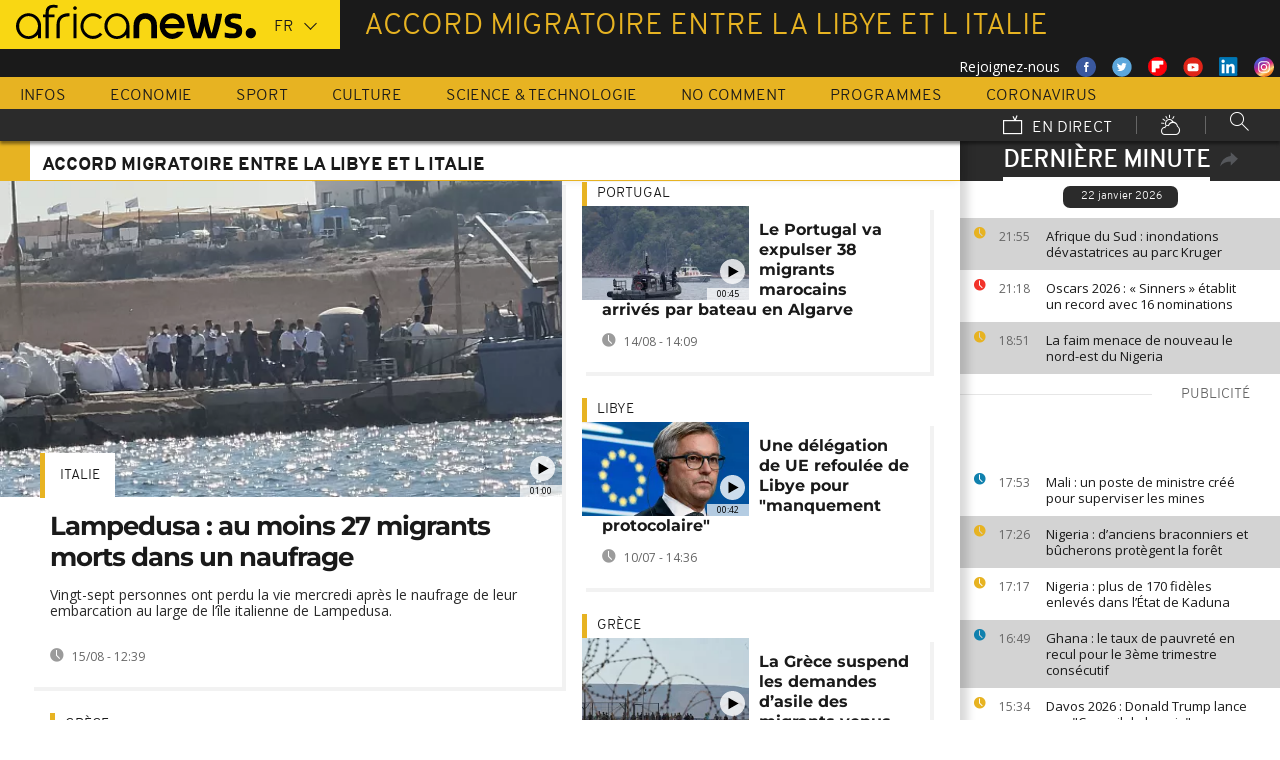

--- FILE ---
content_type: text/html; charset=UTF-8
request_url: https://fr.africanews.com/tag/accord-migratoire-entre-la-libye-et-l-italie/
body_size: 28947
content:
<!DOCTYPE html>
<html lang="fr">
<head>

<meta charset="UTF-8"/>
<title>Plus d'infos sur accord-migratoire-entre-la-libye-et-l-italie | Africanews</title>
<meta http-equiv="x-ua-compatible" content="ie=edge">

<link rel="alternate" href="/tag/accord-migratoire-entre-la-libye-et-l-italie/" hreflang="fr"/>
<link rel="alternate" href="http://www.africanews.com/tag/accord-migratoire-entre-la-libye-et-l-italie/" hreflang="en"/>
<link rel="alternate" href="http://www.africanews.com/tag/accord-migratoire-entre-la-libye-et-l-italie/ " hreflang="x-default"/>

<meta name="robots" content="index, follow" />
<meta name="author" content="AfricaNews" />
<meta name="copyright" content="AfricaNews" />
<meta name="description" content="Retrouvez toutes les actus sur le th&egrave;me qui vous int&eacute;resse, l'ensemble des informations
                    concernant les derni&egrave;res affaires
                " />
<meta http-equiv="Content-Type" content="text/html; charset=utf-8" />
<meta charset="UTF-8" />
<meta property="og:title" content="Plus d'infos sur accord-migratoire-entre-la-libye-et-l-italie | Africanews" />
<meta property="twitter:title" content="Plus d'infos sur accord-migratoire-entre-la-libye-et-l-italie | Africanews" />
<meta property="og:description" content="Retrouvez toutes les actus sur le th&egrave;me qui vous int&eacute;resse, l'ensemble des informations
                    concernant les derni&egrave;res affaires
                " />
<meta property="twitter:description" content="Retrouvez toutes les actus sur le th&egrave;me qui vous int&eacute;resse, l'ensemble des informations
                    concernant les derni&egrave;res affaires
                " />

<link rel="publisher" href=""/>

<link rel="preconnect" href="https://sdk.privacy-center.org">
<link rel="dns-prefetch" href="https://fonts.googleapis.com" />
<link rel="shortcut icon" type="image/png" href=""/>
<link rel="apple-touch-icon" sizes="57x57" href="/apple-touch-icon-57x57.png?v=3">
<link rel="apple-touch-icon" sizes="60x60" href="/apple-touch-icon-60x60.png?v=3">
<link rel="apple-touch-icon" sizes="72x72" href="/apple-touch-icon-72x72.png?v=3">
<link rel="apple-touch-icon" sizes="76x76" href="/apple-touch-icon-76x76.png?v=3">
<link rel="apple-touch-icon" sizes="114x114" href="/apple-touch-icon-114x114.png?v=3">
<link rel="apple-touch-icon" sizes="120x120" href="/apple-touch-icon-120x120.png?v=3">
<link rel="apple-touch-icon" sizes="144x144" href="/apple-touch-icon-144x144.png?v=3">
<link rel="apple-touch-icon" sizes="152x152" href="/apple-touch-icon-152x152.png?v=3">
<link rel="apple-touch-icon" sizes="180x180" href="/apple-touch-icon-180x180.png?v=3">
<link rel="apple-touch-icon-precomposed" sizes="180x180" href="/apple-touch-icon-precomposed.png?v=3">
<link rel="icon" type="image/png" href="/favicon-32x32.png?v=3" sizes="32x32">
<link rel="icon" type="image/png" href="/android-chrome-192x192.png?v=3" sizes="192x192">
<link rel="icon" type="image/png" href="/favicon-96x96.png?v=3" sizes="96x96">
<link rel="icon" type="image/png" href="/favicon-16x16.png?v=3" sizes="16x16">
<link rel="manifest" href="/manifest.json?v=3">
<link rel="mask-icon" href="/safari-pinned-tab.svg?v=3" color="#5bbad5">

<meta name="apple-itunes-app" content="app-id=1192755969"/> <meta name="google-play-app" content="app-id=com.africanews.android"> <meta name="msapplication-TileColor" content="#f9d713">
<meta name="msapplication-TileImage" content="/mstile-144x144.png?v=2">
<meta name="theme-color" content="#ffffff">
<meta http-equiv="content-language" content="fr" />
<meta name="viewport" content="width=device-width, initial-scale=1">

<script type="text/javascript">window.gdprAppliesGlobally=true;(function(){function a(e){if(!window.frames[e]){if(document.body&&document.body.firstChild){var t=document.body;var n=document.createElement("iframe");n.style.display="none";n.name=e;n.title=e;t.insertBefore(n,t.firstChild)}
    else{setTimeout(function(){a(e)},5)}}}function e(n,r,o,c,s){function e(e,t,n,a){if(typeof n!=="function"){return}if(!window[r]){window[r]=[]}var i=false;if(s){i=s(e,t,n)}if(!i){window[r].push({command:e,parameter:t,callback:n,version:a})}}e.stub=true;function t(a){if(!window[n]||window[n].stub!==true){return}if(!a.data){return}
      var i=typeof a.data==="string";var e;try{e=i?JSON.parse(a.data):a.data}catch(t){return}if(e[o]){var r=e[o];window[n](r.command,r.parameter,function(e,t){var n={};n[c]={returnValue:e,success:t,callId:r.callId};a.source.postMessage(i?JSON.stringify(n):n,"*")},r.version)}}
      if(typeof window[n]!=="function"){window[n]=e;if(window.addEventListener){window.addEventListener("message",t,false)}else{window.attachEvent("onmessage",t)}}}e("__tcfapi","__tcfapiBuffer","__tcfapiCall","__tcfapiReturn");a("__tcfapiLocator");(function(e){
      var t=document.createElement("script");t.id="spcloader";t.type="text/javascript";t.async=true;t.src="https://sdk.privacy-center.org/"+e+"/loader.js?target="+document.location.hostname;t.charset="utf-8";var n=document.getElementsByTagName("script")[0];n.parentNode.insertBefore(t,n)})("b32da769-c008-4f3b-a042-7a73c6bfb07d")})();</script>





<style>
        
</style>

    <link rel="stylesheet" type="text/css" href="/css/lightslider.min.css"/>
    <link rel="stylesheet" type="text/css" href="/css/lightgallery.min.css"/>
    <link rel="stylesheet" type="text/css" href="/css/main.css" />
<link rel="stylesheet" type="text/css" data-href="/css/perfect-scrollbar.min.css" media="onlyX"/>
<link rel='stylesheet' type='text/css' data-href='https://fonts.googleapis.com/css?family=Open+Sans' media="onlyX"/>


<script>var _sf_startpt=(new Date()).getTime()</script>
<!--[if lte IE 9]><script src="/js/ielt9polyfills.js"></script><![endif]-->
<!--script src="http://code.jquery.com/jquery-2.2.0.min.js"></script-->
<script src="https://code.jquery.com/jquery-3.0.0-beta1.min.js"></script>
<script>window.jQuery || document.write('<script src="/js/jquery-3.0.0-beta1.min.js">\x3C/script>')</script>
<script src="https://code.jquery.com/jquery-migrate-1.4.0.min.js"></script>
<script src="/js/load-css.js"></script>
<script src="/js/headScripts.js"></script>
<script src="/js/global_header.js"></script>
<script>
        
            try {
            var dfpData = '{"adUnit":"tag","keyValues":{"page":"tag","lng":"fr","tag":"accord-migratoire-entre-la-libye-et-l-italie"},"level1":"africanews-new","IASPubId":false,"mpuLimit":5,"useGrapeshot":true,"useLazyLoading":true,"lazyLoadingOffset":300}';
        } catch (e) {
            if (console) {
                console.error("dfp definition failure");
            }
        }
    
    </script>
</head>

<body class="theme news tag">
<a href="#start-of-content" tabindex="1" class="skip accessibility-aid">Passer au contenu principal</a>


<div id="adzone-leaderboard-wallpaper" class="advertising js-adzone"></div>


<div class="site-heading__container">
    <div class="notSticky">
        <div class="layout-mode-switcher__container">
            <i class="layout-mode-switcher__close jsCloseModeSwitcher icon icon_26-close"></i>

            <div class="layout-mode-switcher__text">
                <h2>Bienvenue sur Africanews</h2>

                <p>Merci de choisir votre version</p>
            </div>
            <!--
            <ul class="layout-mode-switcher">
                <li data-mode="basic">
                    <span class="layout-mode-switcher__icon">
                        <i class="icon icon-mob icon_08-mobile-settings-basic"></i>
                        <i class="icon icon-desk icon_02-desktop-settings-basic"></i>
                    </span>
                    <span class="layout-mode-switcher__label layout-mode-switcher__label--lite">
                        Allégée
                    </span>
                </li>
                <li data-mode="standard">
                    <span class="layout-mode-switcher__icon">
                        <i class="icon icon-mob icon_09-mobile-settings-standard"></i>
                        <i class="icon icon-desk icon_03-desktop-settings-standard"></i>
                    </span>
                    <span class="layout-mode-switcher__label layout-mode-switcher__label--standard">
                        Standard
                    </span>
                </li>
                <li data-mode="advanced">
                    <span class="layout-mode-switcher__icon">
                        <i class="icon icon-mob icon_10-mobile-setting-advanced"></i>
                        <i class="icon icon-desk icon_04-desktop-settings-advanced"></i>
                    </span>
                    <span class="layout-mode-switcher__label layout-mode-switcher__label--advanced">
                        Avancée
                    </span>
                </li>
            </ul>
            -->
        </div>

        <header class="layout site-header" role="banner">

            <div class="layout__item u-4-of-4-lap-and-up site-header__content">
                <div class="container">
                                        <div class="logo-container">

                        <!-- Logo area -->
                                                <div class="nav-button">
                            <span class="nav-button__lines"></span>
                        </div>

                        <a href="/" title="Africanews" class="logo__link">
                            <svg id="Layer_1" class="logo__svg" xmlns="http://www.w3.org/2000/svg" viewBox="0 0 240 40" width="240" height="40">&quot;&gt;<style>.st0{opacity:0.8;fill:url(#SVGID_1_);} .st1{opacity:0.55;fill:url(#SVGID_2_);} .st2{opacity:0.55;fill:url(#SVGID_3_);} .st3{opacity:0.55;fill:url(#SVGID_4_);} .st4{opacity:0.55;fill:url(#SVGID_5_);} .st5{opacity:0.5;fill:url(#SVGID_6_);} .st6{opacity:0.55;fill:url(#SVGID_7_);} .st7{fill:#EC008C;} .st8{fill:url(#SVGID_8_);}</style><g transform="translate(-104.617 -111.28) scale(.23557)"><path d="M925.8 570.5c0-30.2-23.9-54.7-53.3-54.7-29.5 0-53.3 24.5-53.3 54.7 0 30.2 23.9 54.7 53.3 54.7 15.9 0 30.3-7.2 40-18.6v15.5h13.3v-49.8-1.8zm-53.3 42.8c-22.1 0-40-19.2-40-42.7 0-23.6 18-42.7 40-42.7 22.1 0 40 19.2 40 42.7.1 23.5-17.9 42.7-40 42.7zM618.6 482.1c-.1 0-.1 0-.2-.1-3.7-1-8.1-1.9-16.6-1.9-8.5 0-21.3 2.5-27.7 13.2-3.1 5.2-4.3 12.2-4.3 20.9v6.5H559v11.7h10.8v89.7h13.5l-.1-89.7h24.3v-11.7h-24.2v-6.2c0-9.5 1.7-15.3 6.2-18.8 3.3-2.7 8.7-3.9 14.5-3.9 4 0 8.1.5 11.2 1 0 0 .2 0 .5.1.2 0 .5.1.7.1h.2c1.2.2 2.8.5 2.9.5l2-10.6c-.1 0-1.5-.4-2.9-.8zM1018 622.2v-55c0-4.3-.4-8.2-1.8-11.8-1.3-3.3-3.1-6.2-5.4-8.6-2.2-2.3-4.9-4.1-7.9-5.4-3.1-1.3-6.3-1.9-9.7-1.9-3.4 0-6.7.7-9.8 1.9-3 1.3-5.7 3.1-7.9 5.4-2.3 2.4-4.2 5.3-5.5 8.6-1.4 3.6-2.3 7.5-2.3 11.7v55h-24.3V566c0-7.2 1.5-14.1 4-20.4 2.5-6.1 6.1-11.5 10.6-16.1 4.5-4.5 9.9-8 15.9-10.4 6-2.4 12.5-3.6 19.2-3.6 6.8 0 13.2 1.2 19.2 3.6 6 2.4 11.4 5.9 15.8 10.4 4.6 4.6 8.1 10 10.6 16.1 2.5 6.3 3.5 13.2 3.5 20.4v56H1018zm89.2 2.8c-29.2 0-53-24.5-53-54.6s23.8-54.7 53-54.7 53 24.5 53 54.7c0 2.8-.2 5.6-.6 8.3l-.1.8h-82.8l.4 1.1c4.3 13.4 16.4 22.4 30.2 22.4 7.5 0 14.5-2.6 20.3-7.6 0 0 1.5-1.3 1.7-1.5h25.8l-.7 1.4c-9.3 18.3-27.3 29.7-47.2 29.7zm0-87.4c-13.7 0-25.9 9-30.2 22.4l-.4 1.1h61l-.4-1.1c-4.2-13.4-16.3-22.4-30-22.4zm61.2-19.2v-.6h26.3c3.2 25.2 11.5 65.1 18.6 83.1 7.6-18 16.4-58 19.6-83.1h21.8c3.4 25.2 12 63.4 19.7 83.1 7.1-19.7 15.2-58 18.6-83.1h26.1v.6c-6 39.3-17.5 79.7-27.3 103.8h-32.7c-5.5-13.1-12-33.3-15.4-51.3-3.2 18-10.3 39.3-15.2 51.3h-32.7c-11.4-26.3-23.9-70.4-27.4-103.8zm161.6 99.2v-19.9h1.1c5.9 1.8 18.7 4.3 27.9 4.3h5.4c8.5 0 15-2.6 15-11.3 0-6.5-5.6-9.1-11.8-10.7l-16.1-4.3c-11.8-3-21.4-11.3-21.4-29 0-20.9 17.2-29.6 38.1-29.6h5.4c6.5 0 19.4 1.7 25.3 3.9v19.8h-1.1c-5.4-1.5-18.3-3.2-24.2-3.2h-4.8c-7.6 0-14 1.5-14 9.1 0 5.9 4.4 8.2 9.8 9.6l16.1 4.4c15.5 4.1 23.6 13.3 23.6 30 0 23.1-16.6 31.8-39.7 31.8h-5.4c-8.3-.1-21.8-2.3-29.2-4.9z"/><circle cx="1440.9" cy="600.4" r="22"/><path class="st0" d="M993.2 539.5c3.4 0 6.7.6 9.7 1.9 3 1.2 5.6 3.1 7.9 5.4 2.3 2.4 4.2 5.3 5.4 8.6 1.4 3.5 1.8 7.5 1.8 11.8v55l3.3-3.3v-51.7c0-5.2-.6-9.3-2-13-1.4-3.7-3.5-7-6.1-9.7-2.6-2.7-5.6-4.7-9-6.1-3.5-1.4-7.2-2.2-11-2.2h-.2v3.3h.2z" fill="url(#SVGID_1_)" opacity=".8"/><path class="st1" d="M973.9 519.3c-6 2.4-11.3 5.9-15.9 10.4-4.6 4.6-8.2 10-10.6 16.1-2.5 6.3-4 13.1-4 20.4v56.1l3.3-3.3v-52.7c0-6.5 1.3-12.9 3.8-19.1 2.3-5.7 5.6-10.7 9.9-15 4.2-4.2 9.2-7.4 14.8-9.7 5.6-2.2 11.6-3.4 17.8-3.4v-3.3c-6.7-.1-13.1 1.1-19.1 3.5z" fill="url(#SVGID_2_)" opacity=".6"/><path class="st2" d="M1213.2 609.7l.1-8.8c-7.1-18-15.4-58-18.6-83.1l-2.9 3.3c3.5 25.9 11.5 63.6 18.4 81l3 7.6z" fill="url(#SVGID_3_)" opacity=".6"/><path class="st3" d="M1274.5 610.3l-.1-9.4c-7.7-19.7-16.4-58-19.7-83.1l-2.9 3.3c3.5 24.1 11.6 60.8 19.5 81l3.2 8.2z" fill="url(#SVGID_4_)" opacity=".6"/><path class="st4" d="M1319.2 517.8l-3.8 3.3c-6.5 40.5-17.6 77.3-25.7 97.7l2.3 3.3c9.8-24.1 21.3-64.5 27.3-103.7v-.6z" fill="url(#SVGID_5_)" opacity=".6"/><path d="M702.4 494.1c0 4.3-3.5 7.8-7.8 7.8s-7.8-3.5-7.8-7.8 3.5-7.8 7.8-7.8c4.3.1 7.8 3.6 7.8 7.8zM688.4 517.7h12.2v104.4h-12.2z"/><path class="st5" fill="url(#SVGID_6_)" opacity=".5" d="M691.5 622.1l.2.2v-.2z"/><path class="st6" fill="url(#SVGID_7_)" opacity=".6" d="M688.4 619.1v3h3.1z"/><path d="M616.5 622.2V562c0-4.5.5-8.9 1.6-13 1.4-5.8 3.8-10.9 7.1-15.3 4.1-5.5 9.5-9.7 16.1-12.7 7.7-3.5 17.1-5.2 28-5.2h2.1v13.1h-2c-7.9 0-14.7 1-20.3 3.1-4.9 1.8-8.9 4.4-11.9 7.8-2.6 2.9-4.6 6.5-5.8 10.6-1.1 3.5-1.6 7.4-1.6 11.7v60.2h-13.3z"/><path class="st7" fill="#ec008c" d="M689.2 622l.3.3v-.3z"/><path d="M800.8 598.4c-7.6 8.6-18.5 13.7-29.9 13.7-8.9 0-17.3-3.1-24.1-8.3-10-7.4-16.6-19.4-16.6-33 0-3.6.5-7.1 1.3-10.4 4.4-18.5 20.6-31.9 39.3-31.9 11.1 0 21.2 4.6 28.6 12.2l10.2-7.9c-9.7-10.6-23.4-17.2-38.8-17.2-29.2 0-53 24.5-53 54.7 0 30.1 23.8 54.7 53 54.7 15.6 0 30-7 40-18.8l-10-7.8zM550.7 570.5c0-30.2-23.9-54.7-53.3-54.7-29.5 0-53.3 24.5-53.3 54.7 0 30.2 23.9 54.7 53.3 54.7 15.9 0 30.3-7.2 40-18.6v15.5h13.3v-49.8-1.8zm-53.3 42.8c-22.1 0-40-19.2-40-42.7 0-23.6 18-42.7 40-42.7 22.1 0 40 19.2 40 42.7 0 23.5-17.9 42.7-40 42.7z"/></g></svg>


                        </a>


                        <div class="connection-speed" id="connection-speed">
                            <a href="/live/" title="Africanews" class="live__link">
                                <svg version="1.1" id="Layer_1" xmlns="http://www.w3.org/2000/svg"
                                     xmlns:xlink="http://www.w3.org/1999/xlink" x="0px" y="0px"
                                     width="30px" height="30px" viewBox="0 0 500 500"
                                     enable-background="new 0 0 500 500"
                                     xml:space="preserve">
                                <g>
                                    <path d="M499.867,500.086h-498V129.86h498V500.086z M31.867,470.086h438V159.86h-438V470.086z"/>
                                </g>
                                    <g>
                                        <polygon
                                                points="301.461,150.65 248.158,40.211 275.176,27.171 313.637,106.858 352.717,8.488 380.598,19.564 328.91,149.668 	"/>
                                    </g>
                            </svg>
                            </a>
                        </div>


                        <!-- Logo area /-->
                        <div class="custom-select language-select--header">
                            <select name="" class="language-select">
                                                                <option value="en"             data-hostname="http://www.africanews.com/tag/accord-migratoire-entre-la-libye-et-l-italie/">En</option>
    <option value="fr" selected="selected"            data-hostname="/tag/accord-migratoire-entre-la-libye-et-l-italie/">Fr</option>
</select>
                        </div>
                    </div>


                                            <div class="section-title theme--news">
                            <h1>accord migratoire entre la libye et l italie</h1>
                        </div>
                    
                                        <div class="social-container float--right">
                        <ul class="menu">
                            <li>Rejoignez-nous</li>
                            <li>
                                <a href="https://www.facebook.com/africanews.fr/" target="_blank" rel="nofollow">
                                    <svg xmlns="http://www.w3.org/2000/svg" width="32" height="32" viewBox="0 0 32 32"><path fill="#3a589e" d="M32.007 16c0 8.837-7.165 16-16.003 16S0 24.837 0 16 7.167 0 16.005 0s16.003 7.163 16.003 16z"/><path fill="#fff" d="M17.673 23.98h-3.02v-8.065h-2.02V13.13h2.02l-.01-1.635c0-2.27.617-3.65 3.292-3.65h2.224v2.78h-1.394c-1.04 0-1.09.393-1.09 1.113l-.004 1.392h2.504l-.295 2.778-2.202.006-.005 8.064z"/></svg>
                                </a>
                            </li>
                            <li>
                                <a href="https://twitter.com/africanewsfr" target="_blank" rel="nofollow">
                                    <svg xmlns="http://www.w3.org/2000/svg" width="33" height="32" viewBox="0 0 33 32"><path fill="#5ca7dc" d="M32.438 16c0 8.837-7.165 16-16.003 16S.432 24.837.432 16 7.597 0 16.435 0s16.003 7.163 16.003 16z"/><path fill="#fff" d="M24.15 11.068c-.59.26-1.233.44-1.904.522.687-.41 1.21-1.06 1.46-1.83-.64.375-1.347.652-2.105.8-.6-.642-1.46-1.048-2.418-1.048-1.83 0-3.306 1.488-3.306 3.316 0 .256.03.51.084.75-2.75-.137-5.19-1.455-6.823-3.457-.287.488-.452 1.06-.452 1.665 0 1.148.586 2.158 1.475 2.758-.54-.02-1.05-.168-1.496-.415v.04c0 1.6 1.137 2.94 2.656 3.247-.284.076-.573.115-.874.115-.214 0-.42-.023-.625-.058.422 1.314 1.645 2.27 3.096 2.297-1.13.886-2.564 1.417-4.114 1.417-.267 0-.532-.015-.79-.048 1.467.937 3.205 1.486 5.077 1.486 6.09 0 9.418-5.044 9.418-9.42 0-.14-.002-.283-.01-.427.65-.466 1.21-1.052 1.653-1.712z"/></svg>
                                </a>
                            </li>
                            <li>
                                <a href="https://flipboard.com/@AfricanewsFr" target="_blank" rel="nofollow">
                                    <img src="/images/flipboard_round_colored.png" />
                                </a>
                            </li>
                            <li>
                                <a href="https://www.youtube.com/c/africanewsfr" target="_blank" rel="nofollow">
                                    <svg xmlns="http://www.w3.org/2000/svg" width="33" height="32" viewBox="0 0 33 32"><path fill="#e02418" d="M32.68 16c0 8.837-7.166 16-16.004 16S.673 24.837.673 16 7.838 0 16.676 0 32.68 7.163 32.68 16z"/><path fill="#fefefe" d="M19.57 16.53l-4.93-2.573v5.128l4.93-2.556zm-2.396 6.62h-1.02c-.023-.004-.046-.01-.07-.012-.422-.007-.845-.01-1.268-.02-.57-.01-1.138-.017-1.707-.036-.835-.027-1.67-.05-2.5-.102-.412-.026-.826-.085-1.227-.18-.632-.148-1.127-.503-1.418-1.102-.222-.457-.354-.942-.41-1.445-.094-.814-.157-1.63-.164-2.45-.006-.794-.013-1.588.008-2.38.016-.62.075-1.237.117-1.855.033-.492.13-.972.285-1.44.224-.677.65-1.163 1.308-1.44.354-.15.73-.196 1.108-.216.89-.048 1.78-.088 2.67-.124.51-.02 1.024-.028 1.536-.037.53-.008 1.06-.018 1.59-.016.91.003 1.82.014 2.728.026.506.007 1.013.018 1.52.036.755.027 1.51.056 2.267.097.326.018.656.044.975.108.656.132 1.18.475 1.516 1.065.252.442.397.93.45 1.43.082.762.15 1.526.175 2.29.03.884.023 1.77.003 2.656-.015.64-.075 1.28-.12 1.918-.033.474-.13.936-.28 1.388-.273.815-.818 1.343-1.65 1.543-.356.084-.73.11-1.098.13-.82.048-1.642.084-2.464.11-.783.024-1.567.03-2.35.044-.17.003-.34.01-.51.017z"/></svg>
                                </a>
                            </li>
                            <li>
                                <a href="https://www.linkedin.com/company/africanews?trk=biz-companies-cym" target="_blank" rel="nofollow">
                                    <img src="/images/linkedIn.png" />
                                </a>
                            </li>
                            <li>
                                <a href="https://www.instagram.com/africanews_fr" target="_blank" rel="nofollow">
                                    <svg id="Calque_1" data-name="Calque 1" xmlns="http://www.w3.org/2000/svg" xmlns:xlink="http://www.w3.org/1999/xlink" viewBox="0 0 8191.83 8191.82"><defs><linearGradient id="Dégradé_sans_nom" x1="-85237.41" y1="-25850.15" x2="-252265.99" y2="-308909.15" gradientTransform="translate(7426.71 7368.59) scale(0.02)" gradientUnits="userSpaceOnUse"><stop offset="0" stop-color="#f58529"/><stop offset="0.17" stop-color="#feda77"/><stop offset="0.48" stop-color="#dd2a7b"/><stop offset="0.78" stop-color="#8134af"/><stop offset="1" stop-color="#515bd4"/></linearGradient></defs><g id="Calque_2" data-name="Calque 2"><path d="M7247.6,4138.87C7220,5855,5803.72,7246.63,4087.35,7246.63c-1724.22,0-3132.69-1520.53-3132.69-3139.07,0-1844.68,1487.73-3162.35,3142.51-3162.35C5813.54,945.21,7276,2373.46,7247.6,4138.87Z" transform="translate(0 -0.01)" style="fill:#fff;fill-rule:evenodd"/></g><path d="M4095.92,0c2262.13,0,4095.91,1833.8,4095.91,4095.91S6358,8191.83,4095.92,8191.83,0,6358,0,4095.92,1833.8,0,4095.92,0Zm-998.8,1753.72h1997.7c750.19,0,1363.67,605.88,1363.67,1346.05V5092.09c0,740.33-613.48,1346-1363.64,1346H3097.12c-750.18,0-1363.74-605.69-1363.74-1346V3099.75C1733.38,2359.61,2346.94,1753.73,3097.12,1753.73Zm986.1,1077.46c729,0,1320.54,591.58,1320.54,1320.57S4812.2,5472.32,4083.22,5472.32c-729.2,0-1320.66-591.49-1320.66-1320.56S3354,2831.19,4083.22,2831.19Zm0,446c482.73,0,874.54,391.71,874.54,874.52S4566,5026.37,4083.22,5026.37s-874.64-391.8-874.64-874.61,391.73-874.52,874.64-874.52ZM5360.8,2648.15c118.43,0,214.45,96,214.45,214.33s-96,214.44-214.45,214.44-214.32-96-214.32-214.44,96-214.33,214.32-214.33ZM3260.38,2136.37H4931.73c627.59,0,1140.85,510.73,1140.85,1134.85V4951c0,624.1-513.26,1134.75-1140.85,1134.75H3260.38c-627.58,0-1141-510.63-1141-1134.76V3271.19C2119.44,2647.1,2632.8,2136.37,3260.38,2136.37Z" transform="translate(0 -0.01)" style="fill-rule:evenodd;fill:url(#Dégradé_sans_nom)"/></svg>                                </a>
                            </li>
                        </ul>
                    </div>
                </div>

                <div class="layout__item u-5-of-5-lap-and-up navigation__wrapper">
                    
<nav role="navigation" class="container navigation">
    <ul class="list-inline">
                                                                                <li class="navigation__item">
                        <a tabindex="2" href="/infos/"
               title="Infos">
                Infos
            </a>
            </li>
                                                                        <li class="navigation__item">
                        <a tabindex="2" href="/economie/"
               title="Economie">
                Economie
            </a>
            </li>
                                                                        <li class="navigation__item">
                        <a tabindex="2" href="/sport/"
               title="Sport">
                Sport
            </a>
            </li>
                                                                        <li class="navigation__item">
                        <a tabindex="2" href="/culture/"
               title="Culture">
                Culture
            </a>
            </li>
                                                                        <li class="navigation__item">
                        <a tabindex="2" href="/science-technologie/"
               title="Science &amp; Technologie">
                Science &amp; Technologie
            </a>
            </li>
        
                                    <li class="navigation__item">
                        <a tabindex="2" href="/no-comment/"
               title="No Comment">
                No Comment
            </a>
            </li>
                        <li class="navigation__item">
                        <a tabindex="2" href="/programmes/"
               title="Programmes">
                Programmes
            </a>
        </li>
        <li class="navigation__item">
            <a tabindex="2" href="/tag/coronavirus/"
               title="Coronavirus">
                Coronavirus
            </a>
        </li>
    </ul>

    <ul class="list-inline navigation__sub-menu">
        <li class="navigation__item">
            <a href="/live/" class="navigation-live ">
                <i class="live-icon icon icon_23-watch-live"></i>
                En direct
            </a>
        </li>
        <li class="navigation__item navigation__item-weather">
            <a href="/weather/" class="navigation-weather">
                <!-- Météo -->
                <i class="weather-icon icon icon_22-weather"></i>
            </a>
        </li>
        <li class="navigation__item navigation__item-search">
            <div class="search-form type-ahead-group">
                <input id="searchForm" type="text" name="q" class="search-form__query"
                       autocomplete="off" placeholder="Rechercher ...">
                <i class="search-form__icon icon icon_20-search"></i>
            </div>
        </li>
    </ul>
</nav>                </div>
            </div>
                    
<div class="layout weather-banner u-ml0 sticky-bar" id="weather-banner" >
    <div id="weather-banner-content">
    
    <div class="sk-three-bounce preloader--std ">
        <div class="sk-child sk-bounce1"></div>
        <div class="sk-child sk-bounce2"></div>
        <div class="sk-child sk-bounce3"></div>
    </div>
        </div>

    <div class="sticky-bar__header">
        <h5><a class="u-p0 u-m0" href="/weather/">météo</a></h5>
        <button class="sticky-bar__close-button">Fermer</button>
        <div class="sticky-bar__close-arrow">
            <a href="#" class="btn-arrow btn-arrow--prev">
                <div></div>
            </a>
        </div>
    </div>
</div>

            </header>
    </div>
</div>
<div class="mobile-menu">

    <div class="mobile-menu__search-form">
        <form class="search-form">
            <input id="searchMobile" type="text" name="q" class="search-form__query" placeholder="Search ...">
            <i class="icon icon_20-search search-form__icon"></i>
        </form>
    </div>


    <div class="panel-watchLive watch-live">
    <h3 class="watch-live__header u-m0">
        <i class="icon icon_23-watch-live"></i>
        Regarder en direct
    </h3>
    <div class="watch-live__content">
        <div class="watch-live__player" id="livePlayerMobile">
        </div>
    </div>
</div>

            
    <ul class="mobile-menu__main-nav list-bare  mobile-menu__vertical">
                            <li class="navigation__item theme--news ">
                <a href="/infos/"
                   title="News">Infos</a>
            </li>
                    <li class="navigation__item theme--business ">
                <a href="/economie/"
                   title="Business">Economie</a>
            </li>
                    <li class="navigation__item theme--sport ">
                <a href="/sport/"
                   title="Sport">Sport</a>
            </li>
                    <li class="navigation__item theme--culture ">
                <a href="/culture/"
                   title="Culture">Culture</a>
            </li>
                    <li class="navigation__item theme--science_technology ">
                <a href="/science-technologie/"
                   title="Science &amp; Technology">Science &amp; Technologie</a>
            </li>
                            <li class="navigation__item theme--no-comment">
                <a href="/no-comment/"
                   title="No Comment">No Comment</a>
            </li>
                <li class="navigation__item theme--programs  ">
            <a href="/programmes" title="Programmes">Programmes</a>
        </li>
        <li class="navigation__item theme--news">
            <a tabindex="2" href="/tag/coronavirus/"
               title="Coronavirus">
                Coronavirus
            </a>
        </li>
        <li class="navigation__item theme--weather  ">
            <a href="/weather" title="Météo">Météo</a>
        </li>
        <li class="navigation__item weather-mobile-banner"></li>
    </ul>
</div>

<div class="container breaking-news-banner breaking-news-banner--hidden" id="breaking-news-banner">
    <div class="container">
                    <article class="breaking-news__article"></article>
                <div class="sticky-bar__header">
            <h5>
                Urgent
                Infos
            </h5>
            <button class="breaking-news__close-button sticky-bar__close-button">Fermer</button>
            <div class="breaking-news__close-arrow sticky-bar__close-arrow">
                <a href="#" class="btn-arrow btn-arrow--prev">
                    <div></div>
                </a>
            </div>
        </div>
    </div>
</div>

            <div class='sub-navigation sub-navigation--mobile' id='mobile-sub-navigation'>
    <div class='sub-navigation__wrapper'>
        <h2 class='sub-navigation__title'><a href='#home' class='tab-switcher' data-tab='home'> accord migratoire entre la libye et l italie </a></h2>
        <ul class='sub-navigation__list list-inline'>
                        <li class='sub-navigation__item'><a href='#just-in' class='tab-switcher' data-tab='just-in'>Dernière minute</a></li>
                    </ul>
    </div>
</div>

    


<a href="#" id="dfp-wallpaper-wrapper" class="u-hide-for-all"></a>
<div class="layout clearfix container main-wrapper" id="enw-main-content">
            <aside id="sidebar" class="sidebar" role="complementary">
                    <section class="sidebar-section just-in">
                <header class="sidebar-section__heading just-in__main-title">
                    <h2 class="just-in__main-title-text active">Dernière minute</h2>
                    <img class="just-in-share" src="/images/share.svg" id="enw-timeline-img-share" alt="share_on_your_website" title="share_on_your_website">
                    <img src="/images/cross.svg" width="13" class="enw-timeline-img">


                    <div id="enw-timeline-embed-code" class="embed-code small-12">
                        <div class="copy-paste"><p>Copiez/collez le script ci-dessous</p></div>
                        <div>
                            <input class="input-iframe" type="text" value="<iframe src=&quot;http://fr.africanews.com/embed/timeline/&quot; scrolling=&quot;no&quot; frameborder=&quot;0&quot; style=&quot;min-height:500px; width:100%; height:100%;&quot;></iframe>">
                        </div>
                        <div class="row small-12">
                            <p class="text-right">
                                <a class="other-widgets" href="/page/widgets/">
                                    AUTRES WIDGETS
                                    <object type="image/svg+xml" data="/images/arrow.svg" width="13" class="enw-timeline-img-euronews">
                                    </object>
                                </a></p>
                        </div>
                    </div>

                </header>
                <div class="sidebar-section__content just-in__section-content">
                    <div class="jsJustIn">
        <div>
                
                                                

                                        <h3 class="just-in__today">22 janvier 2026</h3>
                            
                                            <article class="just-in__article jsJustInArticle theme--news  theme--color-article-odd "
                        role="article" data-created="1769115354"
                        data-id="2864394">
                    <div class="just-in__time">
                        <time datetime="21:55">
                            <i class="just-in__icon icon icon-clock icon_18-clock"></i>
                            21:55
                        </time>
                    </div>
                    <div class="just-in__content">
                        <h3 class="just-in__title">
                                                        <a  href="/2026/01/22/afrique-du-sud-inondations-devastatrices-au-parc-kruger/"
                               title="Afrique du Sud : inondations dévastatrices au parc Kruger"
                               class="">                                                                    Afrique du Sud : inondations dévastatrices au parc Kruger
                                                                </a>                        </h3>
                    </div>
                </article>
                        
                            
                                                

                            
        
                                                

                                                    
                                            <article class="just-in__article jsJustInArticle theme--culture   "
                        role="article" data-created="1769113090"
                        data-id="2864387">
                    <div class="just-in__time">
                        <time datetime="21:18">
                            <i class="just-in__icon icon icon-clock icon_18-clock"></i>
                            21:18
                        </time>
                    </div>
                    <div class="just-in__content">
                        <h3 class="just-in__title">
                                                        <a  href="/2026/01/22/oscars-2026-sinners-etablit-un-record-avec-16-nominations/"
                               title="Oscars 2026 : « Sinners » établit un record avec 16 nominations"
                               class="">                                                                    Oscars 2026 : « Sinners » établit un record avec 16 nominations
                                                                </a>                        </h3>
                    </div>
                </article>
                        
                            
                                                

                            
        
                                                

                                                    
                                            <article class="just-in__article jsJustInArticle theme--news  theme--color-article-odd "
                        role="article" data-created="1769104309"
                        data-id="2864377">
                    <div class="just-in__time">
                        <time datetime="18:51">
                            <i class="just-in__icon icon icon-clock icon_18-clock"></i>
                            18:51
                        </time>
                    </div>
                    <div class="just-in__content">
                        <h3 class="just-in__title">
                                                        <a  href="/2026/01/22/la-faim-menace-de-nouveau-le-nord-est-du-nigeria/"
                               title="La faim menace de nouveau le nord-est du Nigeria"
                               class="">                                                                    La faim menace de nouveau le nord-est du Nigeria
                                                                </a>                        </h3>
                    </div>
                </article>
                        
                            
                                                                        
                                

                                    <h3 class="right-legend right-legend--just-in">Publicité</h3>
                    <article class="just-in__article">
                        <div class="enw-MPU jsMPU  u-mbottom5">
    <div id="adzone-halfpage_1" class="enw-MPU__img advertising js-adzone"></div>
</div>
                    </article>

                                                
        
                                                

                                                    
                                            <article class="just-in__article jsJustInArticle theme--business   "
                        role="article" data-created="1769100797"
                        data-id="2864371">
                    <div class="just-in__time">
                        <time datetime="17:53">
                            <i class="just-in__icon icon icon-clock icon_18-clock"></i>
                            17:53
                        </time>
                    </div>
                    <div class="just-in__content">
                        <h3 class="just-in__title">
                                                        <a  href="/2026/01/22/mali-un-poste-de-ministre-cree-pour-superviser-les-mines/"
                               title="Mali : un poste de ministre créé pour superviser les mines"
                               class="">                                                                    Mali : un poste de ministre créé pour superviser les mines
                                                                </a>                        </h3>
                    </div>
                </article>
                        
                            
                                                

                            
        
                                                

                                                    
                                            <article class="just-in__article jsJustInArticle theme--news  theme--color-article-odd "
                        role="article" data-created="1769099198"
                        data-id="2864342">
                    <div class="just-in__time">
                        <time datetime="17:26">
                            <i class="just-in__icon icon icon-clock icon_18-clock"></i>
                            17:26
                        </time>
                    </div>
                    <div class="just-in__content">
                        <h3 class="just-in__title">
                                                        <a  href="/2026/01/22/nigeria-danciens-braconniers-et-bucherons-protegent-la-foret/"
                               title="Nigeria : d’anciens braconniers et bûcherons protègent la forêt "
                               class="">                                                                    Nigeria : d’anciens braconniers et bûcherons protègent la forêt 
                                                                </a>                        </h3>
                    </div>
                </article>
                        
                            
                                                

                            
        
                                                

                                                    
                                            <article class="just-in__article jsJustInArticle theme--news   "
                        role="article" data-created="1769098659"
                        data-id="2864320">
                    <div class="just-in__time">
                        <time datetime="17:17">
                            <i class="just-in__icon icon icon-clock icon_18-clock"></i>
                            17:17
                        </time>
                    </div>
                    <div class="just-in__content">
                        <h3 class="just-in__title">
                                                        <a  href="/2026/01/22/nigeria-plus-de-170-fideles-enleves-dans-letat-de-kaduna/"
                               title="Nigeria : plus de 170 fidèles enlevés dans l’État de Kaduna"
                               class="">                                                                    Nigeria : plus de 170 fidèles enlevés dans l’État de Kaduna
                                                                </a>                        </h3>
                    </div>
                </article>
                        
                            
                                                

                            
        
                                                

                                                    
                                            <article class="just-in__article jsJustInArticle theme--business  theme--color-article-odd "
                        role="article" data-created="1769096966"
                        data-id="2864346">
                    <div class="just-in__time">
                        <time datetime="16:49">
                            <i class="just-in__icon icon icon-clock icon_18-clock"></i>
                            16:49
                        </time>
                    </div>
                    <div class="just-in__content">
                        <h3 class="just-in__title">
                                                        <a  href="/2026/01/22/ghana-le-taux-de-pauvrete-en-recul-pour-le-3eme-trimestre-consecutif/"
                               title="Ghana : le taux de pauvreté en recul pour le 3ème trimestre consécutif"
                               class="">                                                                    Ghana : le taux de pauvreté en recul pour le 3ème trimestre consécutif
                                                                </a>                        </h3>
                    </div>
                </article>
                        
                            
                                                

                            
        
                                                

                                                    
                                            <article class="just-in__article jsJustInArticle theme--news   "
                        role="article" data-created="1769092446"
                        data-id="2864287">
                    <div class="just-in__time">
                        <time datetime="15:34">
                            <i class="just-in__icon icon icon-clock icon_18-clock"></i>
                            15:34
                        </time>
                    </div>
                    <div class="just-in__content">
                        <h3 class="just-in__title">
                                                        <a  href="/2026/01/22/trump-lance-un-conseil-de-la-paix-pour-gaza-lors-du-forum-de-davos/"
                               title="Davos 2026 : Donald Trump lance son &quot;Conseil de la paix&quot; pour Gaza"
                               class="">                                                                    Davos 2026 : Donald Trump lance son &quot;Conseil de la paix&quot; pour Gaza
                                                                </a>                        </h3>
                    </div>
                </article>
                        
                            
                                                

                            
        
                                                

                                                    
                                            <article class="just-in__article jsJustInArticle theme--news  theme--color-article-odd "
                        role="article" data-created="1769090503"
                        data-id="2864283">
                    <div class="just-in__time">
                        <time datetime="15:01">
                            <i class="just-in__icon icon icon-clock icon_18-clock"></i>
                            15:01
                        </time>
                    </div>
                    <div class="just-in__content">
                        <h3 class="just-in__title">
                                                        <a  href="/2026/01/22/arret-sur-images-du-22-janvier-2026/"
                               title="Arrêt sur images du 22 janvier 2026"
                               class="">                                                                    Arrêt sur images du 22 janvier 2026
                                                                </a>                        </h3>
                    </div>
                </article>
                        
                            
                                                

                            
        
                                                

                                                    
                                            <article class="just-in__article jsJustInArticle theme--news   "
                        role="article" data-created="1769089195"
                        data-id="2864337">
                    <div class="just-in__time">
                        <time datetime="14:39">
                            <i class="just-in__icon icon icon-clock icon_18-clock"></i>
                            14:39
                        </time>
                    </div>
                    <div class="just-in__content">
                        <h3 class="just-in__title">
                                                        <a  href="/2026/01/22/funerailles-en-andalousie-pour-les-victimes-de-laccident-de-train-le-plus-meurtrier-despag/"
                               title="Espagne : des hommages émouvants à Huelva pour les victimes de la collision de trains"
                               class="">                                                                    Espagne : des hommages émouvants à Huelva pour les victimes de la collision de trains
                                                                </a>                        </h3>
                    </div>
                </article>
                        
                            
                                                

                            
        
                                                

                                                    
                                            <article class="just-in__article jsJustInArticle theme--news  theme--color-article-odd "
                        role="article" data-created="1769087961"
                        data-id="2864295">
                    <div class="just-in__time">
                        <time datetime="14:19">
                            <i class="just-in__icon icon icon-clock icon_18-clock"></i>
                            14:19
                        </time>
                    </div>
                    <div class="just-in__content">
                        <h3 class="just-in__title">
                                                        <a  href="/2026/01/22/soudan-huit-millions-denfants-prives-decole-par-la-guerre/"
                               title="Soudan : plus de 8 millions d’enfants privés d’école par la guerre"
                               class="">                                                                    Soudan : plus de 8 millions d’enfants privés d’école par la guerre
                                                                </a>                        </h3>
                    </div>
                </article>
                        
                            
                                                

                            
        
                                                

                                                    
                                            <article class="just-in__article jsJustInArticle theme--news   "
                        role="article" data-created="1769087580"
                        data-id="2864190">
                    <div class="just-in__time">
                        <time datetime="14:13">
                            <i class="just-in__icon icon icon-clock icon_18-clock"></i>
                            14:13
                        </time>
                    </div>
                    <div class="just-in__content">
                        <h3 class="just-in__title">
                                                        <a  href="/2026/01/22/burkina-au-moins-11-policiers-tues-dans-une-arttaque-djihadiste/"
                               title="Burkina Faso : au moins 11 policiers tués dans une attaque djihadiste"
                               class="">                                                                    Burkina Faso : au moins 11 policiers tués dans une attaque djihadiste
                                                                </a>                        </h3>
                    </div>
                </article>
                        
                            
                                                

                            
        
                                                

                                                    
                                            <article class="just-in__article jsJustInArticle theme--news  theme--color-article-odd "
                        role="article" data-created="1769082608"
                        data-id="2864242">
                    <div class="just-in__time">
                        <time datetime="12:50">
                            <i class="just-in__icon icon icon-clock icon_18-clock"></i>
                            12:50
                        </time>
                    </div>
                    <div class="just-in__content">
                        <h3 class="just-in__title">
                                                        <a  href="/2026/01/22/gaza-pour-se-chauffer-et-cuisiner-les-populations-se-tournent-vers-les-ordures/"
                               title="Gaza : pour se chauffer et cuisiner, des déplacés se tournent vers les ordures"
                               class="">                                                                    Gaza : pour se chauffer et cuisiner, des déplacés se tournent vers les ordures
                                                                </a>                        </h3>
                    </div>
                </article>
                        
                            
                                                                                                        

                                    <h3 class="right-legend right-legend--just-in">Publicité</h3>
                    <article class="just-in__article">
                        <div class="enw-MPU jsMPU  u-mbottom5">
    <div id="adzone-halfpage_2" class="enw-MPU__img advertising js-adzone"></div>
</div>
                    </article>

                                                
            </div>
</div>
                </div>


                <div class="layout just-in-view-more-bar btn--container">
                    <div class="layout__item u-1-of-1-lap-and-up text--center">
                        <button class="btn btn-sidebar just-in__button js-click-load" data-module="just-in" data-insert=".jsJustIn">
                            Voir plus
                        </button>
                        
    <div class="sk-three-bounce preloader--std hide">
        <div class="sk-child sk-bounce1"></div>
        <div class="sk-child sk-bounce2"></div>
        <div class="sk-child sk-bounce3"></div>
    </div>
                    </div>
                </div>
            </section>

            </aside>

    <main class="layout__item main-body" id="main" role="main">
        <div class="main-content">
                                <div class="latest-stories theme-block layout theme--news" data-tpl="latest-stories-block">

    <div class="sub-navigation layout__item">
    <div class="sub-navigation__wrapper">
        <h2 class="sub-navigation__title">
                                        
                
                                accord migratoire entre la libye et l italie
                                    </h2>
                    <ul class="sub-navigation__list list-inline">
                                                                                                                                   
            </ul>
                    </div>


</div>


    <div class="layout theme-block__spacer">
        <div class="layout__item u-3-of-5-lap-and-up u-1-of-1-portable theme-block--first">
                            
<article data-article="2823558"
         class="                    teaser
                     teaser--primary                     news                "
         role="article">

    
            <section class="teaser__content media">
                    <div class="teaser__image teaser__image--wide hidden-in-basic">
                <a href="/2025/08/14/lampedusa-au-moins-27-migrants-morts-dans-un-naufrage/">
                                                                    <div class="img-16x9">
                            <img class="lazyload img-responsive js-image-loaded"
     src="https://static.euronews.com/articles/stories/09/42/01/78/320x180_cmsv2_9e1d17de-126b-573e-a7c4-b847bd6b8614-9420178.jpg"
     data-srcset="https://static.euronews.com/articles/stories/09/42/01/78/360x203_cmsv2_9e1d17de-126b-573e-a7c4-b847bd6b8614-9420178.jpg 360w, https://static.euronews.com/articles/stories/09/42/01/78/540x304_cmsv2_9e1d17de-126b-573e-a7c4-b847bd6b8614-9420178.jpg 540w, https://static.euronews.com/articles/stories/09/42/01/78/600x338_cmsv2_9e1d17de-126b-573e-a7c4-b847bd6b8614-9420178.jpg 600w, https://static.euronews.com/articles/stories/09/42/01/78/738x415_cmsv2_9e1d17de-126b-573e-a7c4-b847bd6b8614-9420178.jpg 738w"
     sizes="(max-width: 719px) 20vw, (max-width: 1023px) 70vw, (max-width: 1366px) 42vw, 40vw"
     alt="Lampedusa : au moins 27 migrants morts dans un naufrage"/>
                                                            <a href="/2025/08/14/lampedusa-au-moins-27-migrants-morts-dans-un-naufrage/">
                                    <div class="boxPlay--white">
                                        <div class="arrow-right--white"></div>

                                    </div>
                                    <div class="boxPlay--duration">
                                                                                    01:00
                                                                            </div>
                                </a>
                                                                                </div>
                                    </a>
            </div>
        
                    <div class="media__body teaser__body ">

                            <div class="teaser__banner ">
                    
    <span
        class="article__flag
        article__flag--news        "
    >
        <h4 class="u-m0">

                        
                                                <a href="/pays/italie/">
                        Italie
                    </a>
                                    </h4>
    </span>

                    <ul class="layout__item layout--right list-inline teaser__icons"></ul>
                </div>
            
                                                                 
                                    <h2 class="teaser__title u-mt0">
                        <a href="/2025/08/14/lampedusa-au-moins-27-migrants-morts-dans-un-naufrage/">
                            Lampedusa : au moins 27 migrants morts dans un naufrage
                        </a>
                    </h2>
                            
                            <p class="teaser__description">
                    <a href="/2025/08/14/lampedusa-au-moins-27-migrants-morts-dans-un-naufrage/">
                                                   Vingt-sept personnes ont perdu la vie mercredi après le naufrage de leur embarcation au large de l’île italienne de Lampedusa.
                                            </a>
                </p>
            
                            <footer class="article-meta">
                    <span class="article-meta__right">
                        
                    </span>
                                            
        
    
  
    <time class="article__date" datetime="2025-08-15 12:39:59">
        <i class="icon icon-clock icon_18-clock"></i>
                                          15/08 - 12:39
                            </time>

                                    </footer>
                    </div>
        
    </section>
    </article>

            
                            <div class="layout__item u-1-of-1-lap-and-up u-1-of-1-portable theme--subcolumn">
                        
<article data-article="2814374"
         class="                    teaser
                                        news                "
         role="article">

    
            <section class="teaser__content media">
                    <div class="teaser__image teaser__image--side hidden-in-basic">
                <a href="/2025/07/08/grece-plus-de-1-200-migrants-interceptes-en-provenance-de-libye/">
                                                                    <div class="img-16x9">
                            <img class="lazyload img-responsive js-image-loaded"
     src="https://static.euronews.com/articles/stories/09/36/04/58/320x180_cmsv2_908f0927-6f20-5f72-8235-1504ed8360e8-9360458.jpg"
     data-srcset="https://static.euronews.com/articles/stories/09/36/04/58/150x84_cmsv2_908f0927-6f20-5f72-8235-1504ed8360e8-9360458.jpg 150w, https://static.euronews.com/articles/stories/09/36/04/58/330x186_cmsv2_908f0927-6f20-5f72-8235-1504ed8360e8-9360458.jpg 330w, https://static.euronews.com/articles/stories/09/36/04/58/260x146_cmsv2_908f0927-6f20-5f72-8235-1504ed8360e8-9360458.jpg 260w, https://static.euronews.com/articles/stories/09/36/04/58/315x177_cmsv2_908f0927-6f20-5f72-8235-1504ed8360e8-9360458.jpg 315w"
     sizes="(max-width: 719px) 29vw, (max-width: 1023px) 30vw, (max-width: 1366px) 19vw, 16vw"
     alt="Grèce : plus de 1 200 migrants interceptés en provenance de Libye"/>
                                                            <a href="/2025/07/08/grece-plus-de-1-200-migrants-interceptes-en-provenance-de-libye/">
                                    <div class="boxPlay--grey">
                                        <div class="arrow-right--grey"></div>

                                    </div>
                                    <div class="boxPlay--duration">
                                                                                    01:27
                                                                            </div>
                                </a>
                                                                                </div>
                                    </a>
            </div>
        
                    <div class="media__body teaser__body ">

                            <div class="teaser__banner ">
                    
    <span
        class="article__flag
        article__flag--news        "
    >
        <h4 class="u-m0">

                        
                                                <a href="/pays/grece/">
                        Grèce
                    </a>
                                    </h4>
    </span>

                    <ul class="layout__item layout--right list-inline teaser__icons"></ul>
                </div>
            
                                                                 
                                    <h2 class="teaser__title u-mt0">
                        <a href="/2025/07/08/grece-plus-de-1-200-migrants-interceptes-en-provenance-de-libye/">
                            Grèce : plus de 1 200 migrants interceptés en provenance de Libye
                        </a>
                    </h2>
                            
                            <p class="teaser__description">
                    <a href="/2025/07/08/grece-plus-de-1-200-migrants-interceptes-en-provenance-de-libye/">
                                                   Les garde-côtes grecs ont annoncé avoir intercepté plus de 1 200 migrants au large de la Crète et de l’îlot voisin de Gavdos entre samedi et ...
                                            </a>
                </p>
            
                            <footer class="article-meta">
                    <span class="article-meta__right">
                        
                    </span>
                                            
        
    
  
    <time class="article__date" datetime="2025-07-08 10:49:01">
        <i class="icon icon-clock icon_18-clock"></i>
                                          08/07 - 10:49
                            </time>

                                    </footer>
                    </div>
        
    </section>
    </article>

                </div>
            
        </div>




        <div class="layout__item u-2-of-5-lap-and-up u-1-of-1-portable theme-block--second">
                        
<article data-article="2822622"
         class="                    teaser
                                        news                "
         role="article">

    
            <section class="teaser__content media">
                    <div class="teaser__image teaser__image--side hidden-in-basic">
                <a href="/2025/08/11/le-portugal-va-expulser-38-migrants-marocains-arrives-par-bateau-en-algarve/">
                                                                    <div class="img-16x9">
                            <img class="lazyload img-responsive js-image-loaded"
     src="https://static.euronews.com/articles/stories/09/41/44/23/320x180_cmsv2_b36ebaa1-6be3-5b81-bd58-2564141706b3-9414423.jpg"
     data-srcset="https://static.euronews.com/articles/stories/09/41/44/23/150x84_cmsv2_b36ebaa1-6be3-5b81-bd58-2564141706b3-9414423.jpg 150w, https://static.euronews.com/articles/stories/09/41/44/23/330x186_cmsv2_b36ebaa1-6be3-5b81-bd58-2564141706b3-9414423.jpg 330w, https://static.euronews.com/articles/stories/09/41/44/23/260x146_cmsv2_b36ebaa1-6be3-5b81-bd58-2564141706b3-9414423.jpg 260w, https://static.euronews.com/articles/stories/09/41/44/23/215x121_cmsv2_b36ebaa1-6be3-5b81-bd58-2564141706b3-9414423.jpg 215w"
     sizes="(max-width: 719px) 29vw, (max-width: 1023px) 30vw, (max-width: 1366px) 15vw, 11vw"
     alt="Le Portugal va expulser 38 migrants marocains arrivés par bateau en Algarve"/>
                                                            <a href="/2025/08/11/le-portugal-va-expulser-38-migrants-marocains-arrives-par-bateau-en-algarve/">
                                    <div class="boxPlay--grey">
                                        <div class="arrow-right--grey"></div>

                                    </div>
                                    <div class="boxPlay--duration">
                                                                                    00:45
                                                                            </div>
                                </a>
                                                                                </div>
                                    </a>
            </div>
        
                    <div class="media__body teaser__body ">

                            <div class="teaser__banner ">
                    
    <span
        class="article__flag
        article__flag--news        "
    >
        <h4 class="u-m0">

                        
                                                <a href="/pays/portugal/">
                        Portugal
                    </a>
                                    </h4>
    </span>

                    <ul class="layout__item layout--right list-inline teaser__icons"></ul>
                </div>
            
                                                                 
                                    <h2 class="teaser__title u-mt0">
                        <a href="/2025/08/11/le-portugal-va-expulser-38-migrants-marocains-arrives-par-bateau-en-algarve/">
                            Le Portugal va expulser 38 migrants marocains arrivés par bateau en Algarve
                        </a>
                    </h2>
                            
            
                            <footer class="article-meta">
                    <span class="article-meta__right">
                        
                    </span>
                                            
        
    
  
    <time class="article__date" datetime="2025-08-14 14:09:01">
        <i class="icon icon-clock icon_18-clock"></i>
                                          14/08 - 14:09
                            </time>

                                    </footer>
                    </div>
        
    </section>
    </article>

            
                        
<article data-article="2815081"
         class="                    teaser
                                        news                "
         role="article">

    
            <section class="teaser__content media">
                    <div class="teaser__image teaser__image--side hidden-in-basic">
                <a href="/2025/07/10/une-delegation-de-ue-refoulee-de-libye-pour-manquement-protocolaire/">
                                                                    <div class="img-16x9">
                            <img class="lazyload img-responsive js-image-loaded"
     src="https://static.euronews.com/articles/stories/09/36/52/05/320x180_cmsv2_2300593d-3edc-503c-a6c9-086e8a4981be-9365205.jpg"
     data-srcset="https://static.euronews.com/articles/stories/09/36/52/05/150x84_cmsv2_2300593d-3edc-503c-a6c9-086e8a4981be-9365205.jpg 150w, https://static.euronews.com/articles/stories/09/36/52/05/330x186_cmsv2_2300593d-3edc-503c-a6c9-086e8a4981be-9365205.jpg 330w, https://static.euronews.com/articles/stories/09/36/52/05/260x146_cmsv2_2300593d-3edc-503c-a6c9-086e8a4981be-9365205.jpg 260w, https://static.euronews.com/articles/stories/09/36/52/05/215x121_cmsv2_2300593d-3edc-503c-a6c9-086e8a4981be-9365205.jpg 215w"
     sizes="(max-width: 719px) 29vw, (max-width: 1023px) 30vw, (max-width: 1366px) 15vw, 11vw"
     alt="Une délégation de UE refoulée de Libye pour &quot;manquement protocolaire&quot;"/>
                                                            <a href="/2025/07/10/une-delegation-de-ue-refoulee-de-libye-pour-manquement-protocolaire/">
                                    <div class="boxPlay--grey">
                                        <div class="arrow-right--grey"></div>

                                    </div>
                                    <div class="boxPlay--duration">
                                                                                    00:42
                                                                            </div>
                                </a>
                                                                                </div>
                                    </a>
            </div>
        
                    <div class="media__body teaser__body ">

                            <div class="teaser__banner ">
                    
    <span
        class="article__flag
        article__flag--news        "
    >
        <h4 class="u-m0">

                        
                                                <a href="/pays/libye/">
                        Libye
                    </a>
                                    </h4>
    </span>

                    <ul class="layout__item layout--right list-inline teaser__icons"></ul>
                </div>
            
                                                                 
                                    <h2 class="teaser__title u-mt0">
                        <a href="/2025/07/10/une-delegation-de-ue-refoulee-de-libye-pour-manquement-protocolaire/">
                            Une délégation de UE refoulée de Libye pour &quot;manquement protocolaire&quot;
                        </a>
                    </h2>
                            
            
                            <footer class="article-meta">
                    <span class="article-meta__right">
                        
                    </span>
                                            
        
    
  
    <time class="article__date" datetime="2025-07-10 14:36:19">
        <i class="icon icon-clock icon_18-clock"></i>
                                          10/07 - 14:36
                            </time>

                                    </footer>
                    </div>
        
    </section>
    </article>

            
                        
<article data-article="2815015"
         class="                    teaser
                                        news                "
         role="article">

    
            <section class="teaser__content media">
                    <div class="teaser__image teaser__image--side hidden-in-basic">
                <a href="/2025/07/10/la-grece-suspend-les-demandes-dasile-des-migrants-venus-dafrique-du-nord/">
                                                                    <div class="img-16x9">
                            <img class="lazyload img-responsive js-image-loaded"
     src="https://static.euronews.com/articles/stories/09/36/51/22/320x180_cmsv2_791bc391-3992-586c-a485-89c130e61b5d-9365122.jpg"
     data-srcset="https://static.euronews.com/articles/stories/09/36/51/22/150x84_cmsv2_791bc391-3992-586c-a485-89c130e61b5d-9365122.jpg 150w, https://static.euronews.com/articles/stories/09/36/51/22/330x186_cmsv2_791bc391-3992-586c-a485-89c130e61b5d-9365122.jpg 330w, https://static.euronews.com/articles/stories/09/36/51/22/260x146_cmsv2_791bc391-3992-586c-a485-89c130e61b5d-9365122.jpg 260w, https://static.euronews.com/articles/stories/09/36/51/22/215x121_cmsv2_791bc391-3992-586c-a485-89c130e61b5d-9365122.jpg 215w"
     sizes="(max-width: 719px) 29vw, (max-width: 1023px) 30vw, (max-width: 1366px) 15vw, 11vw"
     alt="La Grèce suspend les demandes d’asile des migrants venus d’Afrique du Nord"/>
                                                            <a href="/2025/07/10/la-grece-suspend-les-demandes-dasile-des-migrants-venus-dafrique-du-nord/">
                                    <div class="boxPlay--grey">
                                        <div class="arrow-right--grey"></div>

                                    </div>
                                    <div class="boxPlay--duration">
                                                                                    01:25
                                                                            </div>
                                </a>
                                                                                </div>
                                    </a>
            </div>
        
                    <div class="media__body teaser__body ">

                            <div class="teaser__banner ">
                    
    <span
        class="article__flag
        article__flag--news        "
    >
        <h4 class="u-m0">

                        
                                                <a href="/pays/grece/">
                        Grèce
                    </a>
                                    </h4>
    </span>

                    <ul class="layout__item layout--right list-inline teaser__icons"></ul>
                </div>
            
                                                                 
                                    <h2 class="teaser__title u-mt0">
                        <a href="/2025/07/10/la-grece-suspend-les-demandes-dasile-des-migrants-venus-dafrique-du-nord/">
                            La Grèce suspend les demandes d’asile des migrants venus d’Afrique du Nord
                        </a>
                    </h2>
                            
            
                            <footer class="article-meta">
                    <span class="article-meta__right">
                        
                    </span>
                                            
        
    
  
    <time class="article__date" datetime="2025-07-10 11:39:10">
        <i class="icon icon-clock icon_18-clock"></i>
                                          10/07 - 11:39
                            </time>

                                    </footer>
                    </div>
        
    </section>
    </article>

            
                                                
<article data-article="2808372"
         class="                    teaser
                                        news                "
         role="article">

    
            <section class="teaser__content media">
                    <div class="teaser__image ">
                <a href="/2025/06/12/la-cour-europeenne-exonere-litalie-des-actions-des-garde-cotes-libyens/">
                                                                    <div class="img-16x9">
                            <img class="lazyload img-responsive js-image-loaded"
     src="https://static.euronews.com/articles/stories/09/32/58/36/320x180_cmsv2_2251a9b4-d115-514f-8153-a1e064fc573a-9325836.jpg"
     data-srcset="https://static.euronews.com/articles/stories/09/32/58/36/150x84_cmsv2_2251a9b4-d115-514f-8153-a1e064fc573a-9325836.jpg 150w, https://static.euronews.com/articles/stories/09/32/58/36/330x186_cmsv2_2251a9b4-d115-514f-8153-a1e064fc573a-9325836.jpg 330w, https://static.euronews.com/articles/stories/09/32/58/36/260x146_cmsv2_2251a9b4-d115-514f-8153-a1e064fc573a-9325836.jpg 260w, https://static.euronews.com/articles/stories/09/32/58/36/215x121_cmsv2_2251a9b4-d115-514f-8153-a1e064fc573a-9325836.jpg 215w"
     sizes="(max-width: 719px) 29vw, (max-width: 1023px) 30vw, (max-width: 1366px) 15vw, 11vw"
     alt="La Cour Européenne exonère l&#039;Italie des actions des garde-côtes libyens"/>
                                                                                </div>
                                    </a>
            </div>
        
                    <div class="media__body teaser__body ">

                            <div class="teaser__banner ">
                    
    <span
        class="article__flag
        article__flag--news        "
    >
        <h4 class="u-m0">

                        
                                                <a href="/pays/france/">
                        France
                    </a>
                                    </h4>
    </span>

                    <ul class="layout__item layout--right list-inline teaser__icons"></ul>
                </div>
            
                                                                 
                                    <h2 class="teaser__title u-mt0">
                        <a href="/2025/06/12/la-cour-europeenne-exonere-litalie-des-actions-des-garde-cotes-libyens/">
                            La Cour Européenne exonère l&#039;Italie des actions des garde-côtes libyens
                        </a>
                    </h2>
                            
            
                            <footer class="article-meta">
                    <span class="article-meta__right">
                        
                    </span>
                                            
        
    
  
    <time class="article__date" datetime="2025-06-12 16:42:09">
        <i class="icon icon-clock icon_18-clock"></i>
                                          12/06 - 16:42
                            </time>

                                    </footer>
                    </div>
        
    </section>
    </article>

                                                    
<article data-article="2665262"
         class="                    teaser
                                        news                "
         role="article">

    
            <section class="teaser__content media">
                    <div class="teaser__image ">
                <a href="/2024/10/29/giorgia-meloni-arrive-a-tripoli-pour-le-forum-italie-libye/">
                                                                    <div class="img-16x9">
                            <img class="lazyload img-responsive js-image-loaded"
     src="https://static.euronews.com/articles/stories/08/42/08/88/320x180_cmsv2_4a001689-6bdc-5c44-b5a3-bb268050aea5-8420888.jpg"
     data-srcset="https://static.euronews.com/articles/stories/08/42/08/88/150x84_cmsv2_4a001689-6bdc-5c44-b5a3-bb268050aea5-8420888.jpg 150w, https://static.euronews.com/articles/stories/08/42/08/88/330x186_cmsv2_4a001689-6bdc-5c44-b5a3-bb268050aea5-8420888.jpg 330w, https://static.euronews.com/articles/stories/08/42/08/88/260x146_cmsv2_4a001689-6bdc-5c44-b5a3-bb268050aea5-8420888.jpg 260w, https://static.euronews.com/articles/stories/08/42/08/88/215x121_cmsv2_4a001689-6bdc-5c44-b5a3-bb268050aea5-8420888.jpg 215w"
     sizes="(max-width: 719px) 29vw, (max-width: 1023px) 30vw, (max-width: 1366px) 15vw, 11vw"
     alt="Giorgia Meloni arrive à Tripoli pour le Forum Italie-Libye"/>
                                                            <a href="/2024/10/29/giorgia-meloni-arrive-a-tripoli-pour-le-forum-italie-libye/">
                                    <div class="boxPlay--grey">
                                        <div class="arrow-right--grey"></div>

                                    </div>
                                    <div class="boxPlay--duration">
                                                                                    01:01
                                                                            </div>
                                </a>
                                                                                </div>
                                    </a>
            </div>
        
                    <div class="media__body teaser__body ">

                            <div class="teaser__banner ">
                    
    <span
        class="article__flag
        article__flag--news        "
    >
        <h4 class="u-m0">

                        
                                                <a href="/pays/libye/">
                        Libye
                    </a>
                                    </h4>
    </span>

                    <ul class="layout__item layout--right list-inline teaser__icons"></ul>
                </div>
            
                                                                 
                                    <h2 class="teaser__title u-mt0">
                        <a href="/2024/10/29/giorgia-meloni-arrive-a-tripoli-pour-le-forum-italie-libye/">
                            Giorgia Meloni arrive à Tripoli pour le Forum Italie-Libye
                        </a>
                    </h2>
                            
            
                            <footer class="article-meta">
                    <span class="article-meta__right">
                        
                    </span>
                                            
        
    
  
    <time class="article__date" datetime="2024-10-30 09:52:00">
        <i class="icon icon-clock icon_18-clock"></i>
                                          30/10/2024
                            </time>

                                    </footer>
                    </div>
        
    </section>
    </article>

                            
        </div>
    </div>
    </div>
        
        <div class="layout theme-block__spacer">

                            <div class="layout__item u-1-of-2-lap-and-up u-1-of-1-portable jsArticle" data-created="1729331093">
                        
<article data-article="2657872"
         class="                    teaser
                                        news                "
         role="article">

    
            <section class="teaser__content media">
                    <div class="teaser__image teaser__image--side hidden-in-basic">
                <a href="/2024/10/19/les-12-demandeurs-dasile-envoyes-en-albanie-retournent-en-italie/">
                                                                    <div class="img-16x9">
                            <img class="lazyload img-responsive js-image-loaded"
     src="https://static.euronews.com/articles/stories/08/80/10/92/320x180_cmsv2_64d388e9-ebd3-57c2-a9c6-304d54c32390-8801092.jpg"
     data-srcset="https://static.euronews.com/articles/stories/08/80/10/92/165x93_cmsv2_64d388e9-ebd3-57c2-a9c6-304d54c32390-8801092.jpg 165w, https://static.euronews.com/articles/stories/08/80/10/92/330x186_cmsv2_64d388e9-ebd3-57c2-a9c6-304d54c32390-8801092.jpg 330w, https://static.euronews.com/articles/stories/08/80/10/92/290x163_cmsv2_64d388e9-ebd3-57c2-a9c6-304d54c32390-8801092.jpg 290w, https://static.euronews.com/articles/stories/08/80/10/92/215x121_cmsv2_64d388e9-ebd3-57c2-a9c6-304d54c32390-8801092.jpg 215w"
     sizes="(max-width: 719px) 29vw, (max-width: 1023px) 30vw, (max-width: 1366px) 14vw, 12vw"
     alt="Les 12 demandeurs d&#039;asile envoyés en Albanie retournent en Italie"/>
                                                            <a href="/2024/10/19/les-12-demandeurs-dasile-envoyes-en-albanie-retournent-en-italie/">
                                    <div class="boxPlay--grey">
                                        <div class="arrow-right--grey"></div>

                                    </div>
                                    <div class="boxPlay--duration">
                                                                                    01:10
                                                                            </div>
                                </a>
                                                                                </div>
                                    </a>
            </div>
        
                    <div class="media__body teaser__body ">

                            <div class="teaser__banner ">
                    
    <span
        class="article__flag
        article__flag--news        "
    >
        <h4 class="u-m0">

                        
                                                <a href="/pays/italie/">
                        Italie
                    </a>
                                    </h4>
    </span>

                    <ul class="layout__item layout--right list-inline teaser__icons"></ul>
                </div>
            
                                                                 
                                    <h2 class="teaser__title u-mt0">
                        <a href="/2024/10/19/les-12-demandeurs-dasile-envoyes-en-albanie-retournent-en-italie/">
                            Les 12 demandeurs d&#039;asile envoyés en Albanie retournent en Italie
                        </a>
                    </h2>
                            
            
                            <footer class="article-meta">
                    <span class="article-meta__right">
                        
                    </span>
                                            
        
    
  
    <time class="article__date" datetime="2024-10-21 10:57:35">
        <i class="icon icon-clock icon_18-clock"></i>
                                          21/10/2024
                            </time>

                                    </footer>
                    </div>
        
    </section>
    </article>

                </div>


                                            <div class="layout__item u-1-of-2-lap-and-up u-1-of-1-portable jsArticle" data-created="1721276760">
                        
<article data-article="2587870"
         class="                    teaser
                                        news                "
         role="article">

    
            <section class="teaser__content media">
                    <div class="teaser__image teaser__image--side hidden-in-basic">
                <a href="/2024/07/18/libye-meloni-souhaite-plus-de-cooperation-sur-limmigration-et-lenergie/">
                                                                    <div class="img-16x9">
                            <img class="lazyload img-responsive js-image-loaded"
     src="https://static.euronews.com/articles/stories/08/58/39/86/320x180_cmsv2_3c82c6d5-82a1-518b-95bd-3673436e946c-8583986.jpg"
     data-srcset="https://static.euronews.com/articles/stories/08/58/39/86/165x93_cmsv2_3c82c6d5-82a1-518b-95bd-3673436e946c-8583986.jpg 165w, https://static.euronews.com/articles/stories/08/58/39/86/330x186_cmsv2_3c82c6d5-82a1-518b-95bd-3673436e946c-8583986.jpg 330w, https://static.euronews.com/articles/stories/08/58/39/86/290x163_cmsv2_3c82c6d5-82a1-518b-95bd-3673436e946c-8583986.jpg 290w, https://static.euronews.com/articles/stories/08/58/39/86/215x121_cmsv2_3c82c6d5-82a1-518b-95bd-3673436e946c-8583986.jpg 215w"
     sizes="(max-width: 719px) 29vw, (max-width: 1023px) 30vw, (max-width: 1366px) 14vw, 12vw"
     alt="Libye : Meloni souhaite plus de coopération sur l&#039;immigration et l&#039;énergie"/>
                                                            <a href="/2024/07/18/libye-meloni-souhaite-plus-de-cooperation-sur-limmigration-et-lenergie/">
                                    <div class="boxPlay--grey">
                                        <div class="arrow-right--grey"></div>

                                    </div>
                                    <div class="boxPlay--duration">
                                                                                    01:45
                                                                            </div>
                                </a>
                                                                                </div>
                                    </a>
            </div>
        
                    <div class="media__body teaser__body ">

                            <div class="teaser__banner ">
                    
    <span
        class="article__flag
        article__flag--news        "
    >
        <h4 class="u-m0">

                        
                                                <a href="/pays/libye/">
                        Libye
                    </a>
                                    </h4>
    </span>

                    <ul class="layout__item layout--right list-inline teaser__icons"></ul>
                </div>
            
                                                                 
                                    <h2 class="teaser__title u-mt0">
                        <a href="/2024/07/18/libye-meloni-souhaite-plus-de-cooperation-sur-limmigration-et-lenergie/">
                            Libye : Meloni souhaite plus de coopération sur l&#039;immigration et l&#039;énergie
                        </a>
                    </h2>
                            
            
                            <footer class="article-meta">
                    <span class="article-meta__right">
                        
                    </span>
                                            
        
    
  
    <time class="article__date" datetime="2024-08-13 11:04:16">
        <i class="icon icon-clock icon_18-clock"></i>
                                          13/08/2024
                            </time>

                                    </footer>
                    </div>
        
    </section>
    </article>

                </div>


                                            <div class="layout__item u-1-of-2-lap-and-up u-1-of-1-portable jsArticle" data-created="1721227467">
                        
<article data-article="2587618"
         class="                    teaser
                                        news                "
         role="article">

    
            <section class="teaser__content media">
                    <div class="teaser__image teaser__image--side hidden-in-basic">
                <a href="/2024/07/17/libye-mahamat-deby-et-giorgia-meloni-au-forum-sur-les-migrations/">
                                                                    <div class="img-16x9">
                            <img class="lazyload img-responsive js-image-loaded"
     src="https://static.euronews.com/articles/stories/08/58/30/76/320x180_cmsv2_dd2e94c1-f05c-58a1-98be-c4cf305f936b-8583076.jpg"
     data-srcset="https://static.euronews.com/articles/stories/08/58/30/76/165x93_cmsv2_dd2e94c1-f05c-58a1-98be-c4cf305f936b-8583076.jpg 165w, https://static.euronews.com/articles/stories/08/58/30/76/330x186_cmsv2_dd2e94c1-f05c-58a1-98be-c4cf305f936b-8583076.jpg 330w, https://static.euronews.com/articles/stories/08/58/30/76/290x163_cmsv2_dd2e94c1-f05c-58a1-98be-c4cf305f936b-8583076.jpg 290w, https://static.euronews.com/articles/stories/08/58/30/76/215x121_cmsv2_dd2e94c1-f05c-58a1-98be-c4cf305f936b-8583076.jpg 215w"
     sizes="(max-width: 719px) 29vw, (max-width: 1023px) 30vw, (max-width: 1366px) 14vw, 12vw"
     alt="Libye : Mahamat Deby et Giorgia Meloni au Forum sur les migrations"/>
                                                            <a href="/2024/07/17/libye-mahamat-deby-et-giorgia-meloni-au-forum-sur-les-migrations/">
                                    <div class="boxPlay--grey">
                                        <div class="arrow-right--grey"></div>

                                    </div>
                                    <div class="boxPlay--duration">
                                                                                    01:08
                                                                            </div>
                                </a>
                                                                                </div>
                                    </a>
            </div>
        
                    <div class="media__body teaser__body ">

                            <div class="teaser__banner ">
                    
    <span
        class="article__flag
        article__flag--news        "
    >
        <h4 class="u-m0">

                        
                                                <a href="/pays/libye/">
                        Libye
                    </a>
                                    </h4>
    </span>

                    <ul class="layout__item layout--right list-inline teaser__icons"></ul>
                </div>
            
                                                                 
                                    <h2 class="teaser__title u-mt0">
                        <a href="/2024/07/17/libye-mahamat-deby-et-giorgia-meloni-au-forum-sur-les-migrations/">
                            Libye : Mahamat Deby et Giorgia Meloni au Forum sur les migrations
                        </a>
                    </h2>
                            
            
                            <footer class="article-meta">
                    <span class="article-meta__right">
                        
                    </span>
                                            
        
    
  
    <time class="article__date" datetime="2024-08-13 11:04:16">
        <i class="icon icon-clock icon_18-clock"></i>
                                          13/08/2024
                            </time>

                                    </footer>
                    </div>
        
    </section>
    </article>

                </div>


                                            <div class="layout__item u-1-of-2-lap-and-up u-1-of-1-portable jsArticle" data-created="1709615725">
                        
<article data-article="2492832"
         class="                    teaser
                                        news                "
         role="article">

    
            <section class="teaser__content media">
                    <div class="teaser__image teaser__image--side hidden-in-basic">
                <a href="/2024/03/05/sos-humanity-accuse-les-garde-cotes-libyens-de-crime-contre-des-migrants/">
                                                                    <div class="img-16x9">
                            <img class="lazyload img-responsive js-image-loaded"
     src="https://static.euronews.com/articles/stories/08/12/43/30/320x180_cmsv2_270dd5e3-2035-593a-82bd-2ae4fbaf6d77-8124330.jpg"
     data-srcset="https://static.euronews.com/articles/stories/08/12/43/30/165x93_cmsv2_270dd5e3-2035-593a-82bd-2ae4fbaf6d77-8124330.jpg 165w, https://static.euronews.com/articles/stories/08/12/43/30/330x186_cmsv2_270dd5e3-2035-593a-82bd-2ae4fbaf6d77-8124330.jpg 330w, https://static.euronews.com/articles/stories/08/12/43/30/290x163_cmsv2_270dd5e3-2035-593a-82bd-2ae4fbaf6d77-8124330.jpg 290w, https://static.euronews.com/articles/stories/08/12/43/30/215x121_cmsv2_270dd5e3-2035-593a-82bd-2ae4fbaf6d77-8124330.jpg 215w"
     sizes="(max-width: 719px) 29vw, (max-width: 1023px) 30vw, (max-width: 1366px) 14vw, 12vw"
     alt="SOS Humanity accuse les garde-côtes libyens de crime contre des migrants"/>
                                                            <a href="/2024/03/05/sos-humanity-accuse-les-garde-cotes-libyens-de-crime-contre-des-migrants/">
                                    <div class="boxPlay--grey">
                                        <div class="arrow-right--grey"></div>

                                    </div>
                                    <div class="boxPlay--duration">
                                                                                    01:01
                                                                            </div>
                                </a>
                                                                                </div>
                                    </a>
            </div>
        
                    <div class="media__body teaser__body ">

                            <div class="teaser__banner ">
                    
    <span
        class="article__flag
        article__flag--news        "
    >
        <h4 class="u-m0">

                        
                                                <a href="/pays/libye/">
                        Libye
                    </a>
                                    </h4>
    </span>

                    <ul class="layout__item layout--right list-inline teaser__icons"></ul>
                </div>
            
                                                                 
                                    <h2 class="teaser__title u-mt0">
                        <a href="/2024/03/05/sos-humanity-accuse-les-garde-cotes-libyens-de-crime-contre-des-migrants/">
                            SOS Humanity accuse les garde-côtes libyens de crime contre des migrants
                        </a>
                    </h2>
                            
            
                            <footer class="article-meta">
                    <span class="article-meta__right">
                        
                    </span>
                                            
        
    
  
    <time class="article__date" datetime="2024-08-13 11:04:16">
        <i class="icon icon-clock icon_18-clock"></i>
                                          13/08/2024
                            </time>

                                    </footer>
                    </div>
        
    </section>
    </article>

                </div>


                                            <div class="layout__item u-1-of-2-lap-and-up u-1-of-1-portable jsArticle" data-created="1708333947">
                        
<article data-article="2481840"
         class="                    teaser
                                        news                "
         role="article">

    
            <section class="teaser__content media">
                    <div class="teaser__image teaser__image--side hidden-in-basic">
                <a href="/2024/02/19/italie-le-renvoi-de-migrants-en-mer-vers-la-libye-declare-illegal/">
                                                                    <div class="img-16x9">
                            <img class="lazyload img-responsive js-image-loaded"
     src="https://static.euronews.com/articles/stories/08/25/03/22/320x180_cmsv2_cf9c8140-a621-5ddb-868d-bae3bdeac3f0-8250322.jpg"
     data-srcset="https://static.euronews.com/articles/stories/08/25/03/22/165x93_cmsv2_cf9c8140-a621-5ddb-868d-bae3bdeac3f0-8250322.jpg 165w, https://static.euronews.com/articles/stories/08/25/03/22/330x186_cmsv2_cf9c8140-a621-5ddb-868d-bae3bdeac3f0-8250322.jpg 330w, https://static.euronews.com/articles/stories/08/25/03/22/290x163_cmsv2_cf9c8140-a621-5ddb-868d-bae3bdeac3f0-8250322.jpg 290w, https://static.euronews.com/articles/stories/08/25/03/22/215x121_cmsv2_cf9c8140-a621-5ddb-868d-bae3bdeac3f0-8250322.jpg 215w"
     sizes="(max-width: 719px) 29vw, (max-width: 1023px) 30vw, (max-width: 1366px) 14vw, 12vw"
     alt="Italie : le renvoi de migrants en mer vers la Libye déclaré illégal"/>
                                                            <a href="/2024/02/19/italie-le-renvoi-de-migrants-en-mer-vers-la-libye-declare-illegal/">
                                    <div class="boxPlay--grey">
                                        <div class="arrow-right--grey"></div>

                                    </div>
                                    <div class="boxPlay--duration">
                                                                                    01:01
                                                                            </div>
                                </a>
                                                                                </div>
                                    </a>
            </div>
        
                    <div class="media__body teaser__body ">

                            <div class="teaser__banner ">
                    
    <span
        class="article__flag
        article__flag--news        "
    >
        <h4 class="u-m0">

                        
                                                <a href="/pays/italie/">
                        Italie
                    </a>
                                    </h4>
    </span>

                    <ul class="layout__item layout--right list-inline teaser__icons"></ul>
                </div>
            
                                                                 
                                    <h2 class="teaser__title u-mt0">
                        <a href="/2024/02/19/italie-le-renvoi-de-migrants-en-mer-vers-la-libye-declare-illegal/">
                            Italie : le renvoi de migrants en mer vers la Libye déclaré illégal
                        </a>
                    </h2>
                            
            
                            <footer class="article-meta">
                    <span class="article-meta__right">
                        
                    </span>
                                            
        
    
  
    <time class="article__date" datetime="2024-08-13 11:04:16">
        <i class="icon icon-clock icon_18-clock"></i>
                                          13/08/2024
                            </time>

                                    </footer>
                    </div>
        
    </section>
    </article>

                </div>


                                            <div class="layout__item u-1-of-2-lap-and-up u-1-of-1-portable jsArticle" data-created="1706346756">
                        
<article data-article="2465058"
         class="                    teaser
                                        news                "
         role="article">

    
            <section class="teaser__content media">
                    <div class="teaser__image teaser__image--side hidden-in-basic">
                <a href="/2024/01/27/le-sommet-italie-afrique-souvre-a-rome-ce-dimanche/">
                                                                    <div class="img-16x9">
                            <img class="lazyload img-responsive js-image-loaded"
     src="https://static.euronews.com/articles/stories/08/20/00/10/320x180_cmsv2_0ad67f73-edf1-59bc-82a3-97650948edd8-8200010.jpg"
     data-srcset="https://static.euronews.com/articles/stories/08/20/00/10/165x93_cmsv2_0ad67f73-edf1-59bc-82a3-97650948edd8-8200010.jpg 165w, https://static.euronews.com/articles/stories/08/20/00/10/330x186_cmsv2_0ad67f73-edf1-59bc-82a3-97650948edd8-8200010.jpg 330w, https://static.euronews.com/articles/stories/08/20/00/10/290x163_cmsv2_0ad67f73-edf1-59bc-82a3-97650948edd8-8200010.jpg 290w, https://static.euronews.com/articles/stories/08/20/00/10/215x121_cmsv2_0ad67f73-edf1-59bc-82a3-97650948edd8-8200010.jpg 215w"
     sizes="(max-width: 719px) 29vw, (max-width: 1023px) 30vw, (max-width: 1366px) 14vw, 12vw"
     alt="Le sommet Italie-Afrique s&#039;ouvre à Rome ce dimanche"/>
                                                            <a href="/2024/01/27/le-sommet-italie-afrique-souvre-a-rome-ce-dimanche/">
                                    <div class="boxPlay--grey">
                                        <div class="arrow-right--grey"></div>

                                    </div>
                                    <div class="boxPlay--duration">
                                                                                    02:00
                                                                            </div>
                                </a>
                                                                                </div>
                                    </a>
            </div>
        
                    <div class="media__body teaser__body ">

                            <div class="teaser__banner ">
                    
    <span
        class="article__flag
        article__flag--news        "
    >
        <h4 class="u-m0">

                        
                                                <a href="/pays/italie/">
                        Italie
                    </a>
                                    </h4>
    </span>

                    <ul class="layout__item layout--right list-inline teaser__icons"></ul>
                </div>
            
                                                                 
                                    <h2 class="teaser__title u-mt0">
                        <a href="/2024/01/27/le-sommet-italie-afrique-souvre-a-rome-ce-dimanche/">
                            Le sommet Italie-Afrique s&#039;ouvre à Rome ce dimanche
                        </a>
                    </h2>
                            
            
                            <footer class="article-meta">
                    <span class="article-meta__right">
                        
                    </span>
                                            
        
    
  
    <time class="article__date" datetime="2024-08-13 11:04:16">
        <i class="icon icon-clock icon_18-clock"></i>
                                          13/08/2024
                            </time>

                                    </footer>
                    </div>
        
    </section>
    </article>

                </div>


                                            <div class="layout__item u-1-of-2-lap-and-up u-1-of-1-portable jsArticle" data-created="1701237461">
                        
<article data-article="2424702"
         class="                    teaser
                                        news                "
         role="article">

    
            <section class="teaser__content media">
                    <div class="teaser__image teaser__image--side hidden-in-basic">
                <a href="/2023/11/29/la-libye-renvoie-pres-de-250-migrants-illegaux-au-tchad-et-au-niger/">
                                                                    <div class="img-16x9">
                            <img class="lazyload img-responsive js-image-loaded"
     src="https://static.euronews.com/articles/stories/08/07/37/06/320x180_cmsv2_a14e3ff4-d4f0-5457-ad46-101df14650bc-8073706.jpg"
     data-srcset="https://static.euronews.com/articles/stories/08/07/37/06/165x93_cmsv2_a14e3ff4-d4f0-5457-ad46-101df14650bc-8073706.jpg 165w, https://static.euronews.com/articles/stories/08/07/37/06/330x186_cmsv2_a14e3ff4-d4f0-5457-ad46-101df14650bc-8073706.jpg 330w, https://static.euronews.com/articles/stories/08/07/37/06/290x163_cmsv2_a14e3ff4-d4f0-5457-ad46-101df14650bc-8073706.jpg 290w, https://static.euronews.com/articles/stories/08/07/37/06/215x121_cmsv2_a14e3ff4-d4f0-5457-ad46-101df14650bc-8073706.jpg 215w"
     sizes="(max-width: 719px) 29vw, (max-width: 1023px) 30vw, (max-width: 1366px) 14vw, 12vw"
     alt="La Libye renvoie près de 250 migrants illégaux au Tchad et au Niger"/>
                                                            <a href="/2023/11/29/la-libye-renvoie-pres-de-250-migrants-illegaux-au-tchad-et-au-niger/">
                                    <div class="boxPlay--grey">
                                        <div class="arrow-right--grey"></div>

                                    </div>
                                    <div class="boxPlay--duration">
                                                                                    01:00
                                                                            </div>
                                </a>
                                                                                </div>
                                    </a>
            </div>
        
                    <div class="media__body teaser__body ">

                            <div class="teaser__banner ">
                    
    <span
        class="article__flag
        article__flag--news        "
    >
        <h4 class="u-m0">

                        
                                                <a href="/pays/libye/">
                        Libye
                    </a>
                                    </h4>
    </span>

                    <ul class="layout__item layout--right list-inline teaser__icons"></ul>
                </div>
            
                                                                 
                                    <h2 class="teaser__title u-mt0">
                        <a href="/2023/11/29/la-libye-renvoie-pres-de-250-migrants-illegaux-au-tchad-et-au-niger/">
                            La Libye renvoie près de 250 migrants illégaux au Tchad et au Niger
                        </a>
                    </h2>
                            
            
                            <footer class="article-meta">
                    <span class="article-meta__right">
                        
                    </span>
                                            
        
    
  
    <time class="article__date" datetime="2024-08-13 11:04:16">
        <i class="icon icon-clock icon_18-clock"></i>
                                          13/08/2024
                            </time>

                                    </footer>
                    </div>
        
    </section>
    </article>

                </div>


                                            <div class="layout__item u-1-of-2-lap-and-up u-1-of-1-portable jsArticle" data-created="1694685189">
                        
<article data-article="2370208"
         class="                    teaser
                                        news                "
         role="article">

    
            <section class="teaser__content media">
                    <div class="teaser__image teaser__image--side hidden-in-basic">
                <a href="/2023/09/14/la-tunisie-interdit-la-visite-dune-delegation-du-parlement-europeen/">
                                                                    <div class="img-16x9">
                            <img class="lazyload img-responsive js-image-loaded"
     src="https://static.euronews.com/articles/stories/07/89/45/20/320x180_cmsv2_07055e64-0520-582e-ad11-0dd1627a7fae-7894520.jpg"
     data-srcset="https://static.euronews.com/articles/stories/07/89/45/20/165x93_cmsv2_07055e64-0520-582e-ad11-0dd1627a7fae-7894520.jpg 165w, https://static.euronews.com/articles/stories/07/89/45/20/330x186_cmsv2_07055e64-0520-582e-ad11-0dd1627a7fae-7894520.jpg 330w, https://static.euronews.com/articles/stories/07/89/45/20/290x163_cmsv2_07055e64-0520-582e-ad11-0dd1627a7fae-7894520.jpg 290w, https://static.euronews.com/articles/stories/07/89/45/20/215x121_cmsv2_07055e64-0520-582e-ad11-0dd1627a7fae-7894520.jpg 215w"
     sizes="(max-width: 719px) 29vw, (max-width: 1023px) 30vw, (max-width: 1366px) 14vw, 12vw"
     alt="La Tunisie interdit la visite d&#039;une délégation du Parlement européen"/>
                                                                                </div>
                                    </a>
            </div>
        
                    <div class="media__body teaser__body ">

                            <div class="teaser__banner ">
                    
    <span
        class="article__flag
        article__flag--news        "
    >
        <h4 class="u-m0">

                        
                                                <a href="/pays/tunisie/">
                        Tunisie
                    </a>
                                    </h4>
    </span>

                    <ul class="layout__item layout--right list-inline teaser__icons"></ul>
                </div>
            
                                                                 
                                    <h2 class="teaser__title u-mt0">
                        <a href="/2023/09/14/la-tunisie-interdit-la-visite-dune-delegation-du-parlement-europeen/">
                            La Tunisie interdit la visite d&#039;une délégation du Parlement européen
                        </a>
                    </h2>
                            
            
                            <footer class="article-meta">
                    <span class="article-meta__right">
                        
                    </span>
                                            
        
    
  
    <time class="article__date" datetime="2024-08-13 11:04:16">
        <i class="icon icon-clock icon_18-clock"></i>
                                          13/08/2024
                            </time>

                                    </footer>
                    </div>
        
    </section>
    </article>

                </div>


                                            <div class="layout__item u-1-of-2-lap-and-up u-1-of-1-portable jsArticle" data-created="1694026382">
                        
<article data-article="2364126"
         class="                    teaser
                                        news                "
         role="article">

    
            <section class="teaser__content media">
                    <div class="teaser__image teaser__image--side hidden-in-basic">
                <a href="/2023/09/06/libye-des-migrants-clandestins-rapatries-en-asie-et-en-afrique/">
                                                                    <div class="img-16x9">
                            <img class="lazyload img-responsive js-image-loaded"
     src="https://static.euronews.com/articles/stories/07/87/57/96/320x180_cmsv2_8d7f97df-0d41-5340-98c5-281c18d3e076-7875796.jpg"
     data-srcset="https://static.euronews.com/articles/stories/07/87/57/96/165x93_cmsv2_8d7f97df-0d41-5340-98c5-281c18d3e076-7875796.jpg 165w, https://static.euronews.com/articles/stories/07/87/57/96/330x186_cmsv2_8d7f97df-0d41-5340-98c5-281c18d3e076-7875796.jpg 330w, https://static.euronews.com/articles/stories/07/87/57/96/290x163_cmsv2_8d7f97df-0d41-5340-98c5-281c18d3e076-7875796.jpg 290w, https://static.euronews.com/articles/stories/07/87/57/96/215x121_cmsv2_8d7f97df-0d41-5340-98c5-281c18d3e076-7875796.jpg 215w"
     sizes="(max-width: 719px) 29vw, (max-width: 1023px) 30vw, (max-width: 1366px) 14vw, 12vw"
     alt="Libye : des migrants clandestins rapatriés en Asie et en Afrique"/>
                                                            <a href="/2023/09/06/libye-des-migrants-clandestins-rapatries-en-asie-et-en-afrique/">
                                    <div class="boxPlay--grey">
                                        <div class="arrow-right--grey"></div>

                                    </div>
                                    <div class="boxPlay--duration">
                                                                                    00:58
                                                                            </div>
                                </a>
                                                                                </div>
                                    </a>
            </div>
        
                    <div class="media__body teaser__body ">

                            <div class="teaser__banner ">
                    
    <span
        class="article__flag
        article__flag--news        "
    >
        <h4 class="u-m0">

                        
                                                <a href="/pays/libye/">
                        Libye
                    </a>
                                    </h4>
    </span>

                    <ul class="layout__item layout--right list-inline teaser__icons"></ul>
                </div>
            
                                                                 
                                    <h2 class="teaser__title u-mt0">
                        <a href="/2023/09/06/libye-des-migrants-clandestins-rapatries-en-asie-et-en-afrique/">
                            Libye : des migrants clandestins rapatriés en Asie et en Afrique
                        </a>
                    </h2>
                            
            
                            <footer class="article-meta">
                    <span class="article-meta__right">
                        
                    </span>
                                            
        
    
  
    <time class="article__date" datetime="2024-08-13 11:04:16">
        <i class="icon icon-clock icon_18-clock"></i>
                                          13/08/2024
                            </time>

                                    </footer>
                    </div>
        
    </section>
    </article>

                </div>


                                            <div class="layout__item u-1-of-2-lap-and-up u-1-of-1-portable jsArticle" data-created="1686645513">
                        
<article data-article="2295924"
         class="                    teaser
                                        news                "
         role="article">

    
            <section class="teaser__content media">
                    <div class="teaser__image teaser__image--side hidden-in-basic">
                <a href="/2023/06/13/libye-lonu-preoccupee-par-les-traitements-indignes-de-migrants/">
                                                                    <div class="img-16x9">
                            <img class="lazyload img-responsive js-image-loaded"
     src="https://static.euronews.com/articles/stories/06/65/03/10/320x180_cmsv2_a0a16bb4-53b9-5fdc-8904-5697d7ce2b7e-6650310.jpg"
     data-srcset="https://static.euronews.com/articles/stories/06/65/03/10/165x93_cmsv2_a0a16bb4-53b9-5fdc-8904-5697d7ce2b7e-6650310.jpg 165w, https://static.euronews.com/articles/stories/06/65/03/10/330x186_cmsv2_a0a16bb4-53b9-5fdc-8904-5697d7ce2b7e-6650310.jpg 330w, https://static.euronews.com/articles/stories/06/65/03/10/290x163_cmsv2_a0a16bb4-53b9-5fdc-8904-5697d7ce2b7e-6650310.jpg 290w, https://static.euronews.com/articles/stories/06/65/03/10/215x121_cmsv2_a0a16bb4-53b9-5fdc-8904-5697d7ce2b7e-6650310.jpg 215w"
     sizes="(max-width: 719px) 29vw, (max-width: 1023px) 30vw, (max-width: 1366px) 14vw, 12vw"
     alt="Libye : l&#039;ONU &quot;préoccupée&quot; par les traitements indignes de migrants"/>
                                                                                </div>
                                    </a>
            </div>
        
                    <div class="media__body teaser__body ">

                            <div class="teaser__banner ">
                    
    <span
        class="article__flag
        article__flag--news        "
    >
        <h4 class="u-m0">

                        
                                                <a href="/pays/libye/">
                        Libye
                    </a>
                                    </h4>
    </span>

                    <ul class="layout__item layout--right list-inline teaser__icons"></ul>
                </div>
            
                                                                 
                                    <h2 class="teaser__title u-mt0">
                        <a href="/2023/06/13/libye-lonu-preoccupee-par-les-traitements-indignes-de-migrants/">
                            Libye : l&#039;ONU &quot;préoccupée&quot; par les traitements indignes de migrants
                        </a>
                    </h2>
                            
            
                            <footer class="article-meta">
                    <span class="article-meta__right">
                        
                    </span>
                                            
        
    
  
    <time class="article__date" datetime="2024-08-13 11:04:16">
        <i class="icon icon-clock icon_18-clock"></i>
                                          13/08/2024
                            </time>

                                    </footer>
                    </div>
        
    </section>
    </article>

                </div>


                                            <div class="layout__item u-1-of-2-lap-and-up u-1-of-1-portable jsArticle" data-created="1684412521">
                        
<article data-article="2275974"
         class="                    teaser
                                        news                "
         role="article">

    
            <section class="teaser__content media">
                    <div class="teaser__image teaser__image--side hidden-in-basic">
                <a href="/2023/05/18/russie-louganda-se-rejouit-de-la-prolongation-de-laccord-cerealier/">
                                                                    <div class="img-16x9">
                            <img class="lazyload img-responsive js-image-loaded"
     src="https://static.euronews.com/articles/stories/07/61/35/78/320x180_cmsv2_26c2c78d-8c13-5489-b8aa-319c45d02a6a-7613578.jpg"
     data-srcset="https://static.euronews.com/articles/stories/07/61/35/78/165x93_cmsv2_26c2c78d-8c13-5489-b8aa-319c45d02a6a-7613578.jpg 165w, https://static.euronews.com/articles/stories/07/61/35/78/330x186_cmsv2_26c2c78d-8c13-5489-b8aa-319c45d02a6a-7613578.jpg 330w, https://static.euronews.com/articles/stories/07/61/35/78/290x163_cmsv2_26c2c78d-8c13-5489-b8aa-319c45d02a6a-7613578.jpg 290w, https://static.euronews.com/articles/stories/07/61/35/78/215x121_cmsv2_26c2c78d-8c13-5489-b8aa-319c45d02a6a-7613578.jpg 215w"
     sizes="(max-width: 719px) 29vw, (max-width: 1023px) 30vw, (max-width: 1366px) 14vw, 12vw"
     alt="Russie : l&#039;Ouganda se réjouit de la prolongation de l&#039;accord céréalier"/>
                                                            <a href="/2023/05/18/russie-louganda-se-rejouit-de-la-prolongation-de-laccord-cerealier/">
                                    <div class="boxPlay--grey">
                                        <div class="arrow-right--grey"></div>

                                    </div>
                                    <div class="boxPlay--duration">
                                                                                    01:38
                                                                            </div>
                                </a>
                                                                                </div>
                                    </a>
            </div>
        
                    <div class="media__body teaser__body ">

                            <div class="teaser__banner ">
                    
    <span
        class="article__flag
        article__flag--news        "
    >
        <h4 class="u-m0">

                        
                                                <a href="/pays/russie/">
                        Russie
                    </a>
                                    </h4>
    </span>

                    <ul class="layout__item layout--right list-inline teaser__icons"></ul>
                </div>
            
                                                                 
                                    <h2 class="teaser__title u-mt0">
                        <a href="/2023/05/18/russie-louganda-se-rejouit-de-la-prolongation-de-laccord-cerealier/">
                            Russie : l&#039;Ouganda se réjouit de la prolongation de l&#039;accord céréalier
                        </a>
                    </h2>
                            
            
                            <footer class="article-meta">
                    <span class="article-meta__right">
                        
                    </span>
                                            
        
    
  
    <time class="article__date" datetime="2024-08-13 11:04:16">
        <i class="icon icon-clock icon_18-clock"></i>
                                          13/08/2024
                            </time>

                                    </footer>
                    </div>
        
    </section>
    </article>

                </div>


                                            <div class="layout__item u-1-of-2-lap-and-up u-1-of-1-portable jsArticle" data-created="1676461333">
                        
<article data-article="2204460"
         class="                    teaser
                                        news                "
         role="article">

    
            <section class="teaser__content media">
                    <div class="teaser__image teaser__image--side hidden-in-basic">
                <a href="/2023/02/15/au-moins-73-migrants-presumes-morts-au-large-de-la-libye/">
                                                                    <div class="img-16x9">
                            <img class="lazyload img-responsive js-image-loaded"
     src="https://static.euronews.com/articles/stories/07/38/19/86/320x180_cmsv2_98dea327-1556-5dbb-aad1-1d1e966cebd1-7381986.jpg"
     data-srcset="https://static.euronews.com/articles/stories/07/38/19/86/165x93_cmsv2_98dea327-1556-5dbb-aad1-1d1e966cebd1-7381986.jpg 165w, https://static.euronews.com/articles/stories/07/38/19/86/330x186_cmsv2_98dea327-1556-5dbb-aad1-1d1e966cebd1-7381986.jpg 330w, https://static.euronews.com/articles/stories/07/38/19/86/290x163_cmsv2_98dea327-1556-5dbb-aad1-1d1e966cebd1-7381986.jpg 290w, https://static.euronews.com/articles/stories/07/38/19/86/215x121_cmsv2_98dea327-1556-5dbb-aad1-1d1e966cebd1-7381986.jpg 215w"
     sizes="(max-width: 719px) 29vw, (max-width: 1023px) 30vw, (max-width: 1366px) 14vw, 12vw"
     alt="Au moins 73 migrants &quot;présumés morts&quot; au large de la Libye"/>
                                                                                </div>
                                    </a>
            </div>
        
                    <div class="media__body teaser__body ">

                            <div class="teaser__banner ">
                    
    <span
        class="article__flag
        article__flag--news        "
    >
        <h4 class="u-m0">

                        
                                                <a href="/pays/libye/">
                        Libye
                    </a>
                                    </h4>
    </span>

                    <ul class="layout__item layout--right list-inline teaser__icons"></ul>
                </div>
            
                                                                 
                                    <h2 class="teaser__title u-mt0">
                        <a href="/2023/02/15/au-moins-73-migrants-presumes-morts-au-large-de-la-libye/">
                            Au moins 73 migrants &quot;présumés morts&quot; au large de la Libye
                        </a>
                    </h2>
                            
            
                            <footer class="article-meta">
                    <span class="article-meta__right">
                        
                    </span>
                                            
        
    
  
    <time class="article__date" datetime="2024-08-13 11:04:16">
        <i class="icon icon-clock icon_18-clock"></i>
                                          13/08/2024
                            </time>

                                    </footer>
                    </div>
        
    </section>
    </article>

                </div>


                                            <div class="layout__item u-1-of-2-lap-and-up u-1-of-1-portable jsArticle" data-created="1674848359">
                        
<article data-article="2186944"
         class="                    teaser
                                        news                "
         role="article">

    
            <section class="teaser__content media">
                    <div class="teaser__image teaser__image--side hidden-in-basic">
                <a href="/2023/01/27/medecins-sans-frontieres-publie-les-images-dun-sauvetage-en-mer/">
                                                                    <div class="img-16x9">
                            <img class="lazyload img-responsive js-image-loaded"
     src="https://static.euronews.com/articles/stories/07/34/92/26/320x180_cmsv2_5aa99dd3-572f-5252-ad67-d6fec8a3f3c8-7349226.jpg"
     data-srcset="https://static.euronews.com/articles/stories/07/34/92/26/165x93_cmsv2_5aa99dd3-572f-5252-ad67-d6fec8a3f3c8-7349226.jpg 165w, https://static.euronews.com/articles/stories/07/34/92/26/330x186_cmsv2_5aa99dd3-572f-5252-ad67-d6fec8a3f3c8-7349226.jpg 330w, https://static.euronews.com/articles/stories/07/34/92/26/290x163_cmsv2_5aa99dd3-572f-5252-ad67-d6fec8a3f3c8-7349226.jpg 290w, https://static.euronews.com/articles/stories/07/34/92/26/215x121_cmsv2_5aa99dd3-572f-5252-ad67-d6fec8a3f3c8-7349226.jpg 215w"
     sizes="(max-width: 719px) 29vw, (max-width: 1023px) 30vw, (max-width: 1366px) 14vw, 12vw"
     alt="Médecins Sans Frontières publie les images d&#039;un sauvetage en mer"/>
                                                            <a href="/2023/01/27/medecins-sans-frontieres-publie-les-images-dun-sauvetage-en-mer/">
                                    <div class="boxPlay--grey">
                                        <div class="arrow-right--grey"></div>

                                    </div>
                                    <div class="boxPlay--duration">
                                                                                    00:46
                                                                            </div>
                                </a>
                                                                                </div>
                                    </a>
            </div>
        
                    <div class="media__body teaser__body ">

                            <div class="teaser__banner ">
                    
    <span
        class="article__flag
        article__flag--news        "
    >
        <h4 class="u-m0">

                        
                                                <a href="/tag/medecins-sans-frontieres/">
                        Médecins Sans Frontières
                    </a>
                                    </h4>
    </span>

                    <ul class="layout__item layout--right list-inline teaser__icons"></ul>
                </div>
            
                                                                 
                                    <h2 class="teaser__title u-mt0">
                        <a href="/2023/01/27/medecins-sans-frontieres-publie-les-images-dun-sauvetage-en-mer/">
                            Médecins Sans Frontières publie les images d&#039;un sauvetage en mer
                        </a>
                    </h2>
                            
            
                            <footer class="article-meta">
                    <span class="article-meta__right">
                        
                    </span>
                                            
        
    
  
    <time class="article__date" datetime="2024-08-13 11:04:16">
        <i class="icon icon-clock icon_18-clock"></i>
                                          13/08/2024
                            </time>

                                    </footer>
                    </div>
        
    </section>
    </article>

                </div>


                                            <div class="layout__item u-1-of-2-lap-and-up u-1-of-1-portable jsArticle" data-created="1666850773">
                        
<article data-article="2108602"
         class="                    teaser
                                        news                "
         role="article">

    
            <section class="teaser__content media">
                    <div class="teaser__image teaser__image--side hidden-in-basic">
                <a href="/2022/10/27/manifestations-contre-laccord-migratoire-entre-la-libye-et-litalie/">
                                                                    <div class="img-16x9">
                            <img class="lazyload img-responsive js-image-loaded"
     src="https://static.euronews.com/articles/stories/07/15/80/92/320x180_cmsv2_b7540ca9-af49-54ec-a312-d2ea77fc9c85-7158092.jpg"
     data-srcset="https://static.euronews.com/articles/stories/07/15/80/92/165x93_cmsv2_b7540ca9-af49-54ec-a312-d2ea77fc9c85-7158092.jpg 165w, https://static.euronews.com/articles/stories/07/15/80/92/330x186_cmsv2_b7540ca9-af49-54ec-a312-d2ea77fc9c85-7158092.jpg 330w, https://static.euronews.com/articles/stories/07/15/80/92/290x163_cmsv2_b7540ca9-af49-54ec-a312-d2ea77fc9c85-7158092.jpg 290w, https://static.euronews.com/articles/stories/07/15/80/92/215x121_cmsv2_b7540ca9-af49-54ec-a312-d2ea77fc9c85-7158092.jpg 215w"
     sizes="(max-width: 719px) 29vw, (max-width: 1023px) 30vw, (max-width: 1366px) 14vw, 12vw"
     alt="Manifestations contre l&#039;accord migratoire entre la Libye et l&#039;Italie"/>
                                                            <a href="/2022/10/27/manifestations-contre-laccord-migratoire-entre-la-libye-et-litalie/">
                                    <div class="boxPlay--grey">
                                        <div class="arrow-right--grey"></div>

                                    </div>
                                    <div class="boxPlay--duration">
                                                                                    01:29
                                                                            </div>
                                </a>
                                                                                </div>
                                    </a>
            </div>
        
                    <div class="media__body teaser__body ">

                            <div class="teaser__banner ">
                    
    <span
        class="article__flag
        article__flag--news        "
    >
        <h4 class="u-m0">

                        
                                                <a href="/pays/italie/">
                        Italie
                    </a>
                                    </h4>
    </span>

                    <ul class="layout__item layout--right list-inline teaser__icons"></ul>
                </div>
            
                                                                 
                                    <h2 class="teaser__title u-mt0">
                        <a href="/2022/10/27/manifestations-contre-laccord-migratoire-entre-la-libye-et-litalie/">
                            Manifestations contre l&#039;accord migratoire entre la Libye et l&#039;Italie
                        </a>
                    </h2>
                            
            
                            <footer class="article-meta">
                    <span class="article-meta__right">
                        
                    </span>
                                            
        
    
  
    <time class="article__date" datetime="2024-08-13 11:04:16">
        <i class="icon icon-clock icon_18-clock"></i>
                                          13/08/2024
                            </time>

                                    </footer>
                    </div>
        
    </section>
    </article>

                </div>


                                    <div class="hidden-in-desktop">
                      <div class="enw-MPU u-mbottom30">
  <div id="adzone-mpu_1" class="enw-MPU__img advertising js-adzone"></div>
</div>
                    </div>
                    <div class="shown-in-mid-resolution">
                          <div class="enw-block__leaderboard u-mbottom30 text-center ">
        <div id="adzone-leaderboard_1" class="advertising js-adzone"></div>
    </div>
                    </div>
                                            <div class="layout__item u-1-of-2-lap-and-up u-1-of-1-portable jsArticle" data-created="1660800648">
                        
<article data-article="2035666"
         class="                    teaser
                                        news                "
         role="article">

    
            <section class="teaser__content media">
                    <div class="teaser__image teaser__image--side hidden-in-basic">
                <a href="/2022/08/18/la-libye-un-enfer-pour-migrants/">
                                                                    <div class="img-16x9">
                            <img class="lazyload img-responsive js-image-loaded"
     src="https://static.euronews.com/articles/stories/06/94/95/12/320x180_cmsv2_2538aae4-bdc8-50d2-bffb-62bcd1eacf8b-6949512.jpg"
     data-srcset="https://static.euronews.com/articles/stories/06/94/95/12/165x93_cmsv2_2538aae4-bdc8-50d2-bffb-62bcd1eacf8b-6949512.jpg 165w, https://static.euronews.com/articles/stories/06/94/95/12/330x186_cmsv2_2538aae4-bdc8-50d2-bffb-62bcd1eacf8b-6949512.jpg 330w, https://static.euronews.com/articles/stories/06/94/95/12/290x163_cmsv2_2538aae4-bdc8-50d2-bffb-62bcd1eacf8b-6949512.jpg 290w, https://static.euronews.com/articles/stories/06/94/95/12/215x121_cmsv2_2538aae4-bdc8-50d2-bffb-62bcd1eacf8b-6949512.jpg 215w"
     sizes="(max-width: 719px) 29vw, (max-width: 1023px) 30vw, (max-width: 1366px) 14vw, 12vw"
     alt="La Libye, un enfer pour migrants ?"/>
                                                            <a href="/2022/08/18/la-libye-un-enfer-pour-migrants/">
                                    <div class="boxPlay--grey">
                                        <div class="arrow-right--grey"></div>

                                    </div>
                                    <div class="boxPlay--duration">
                                                                                    01:10
                                                                            </div>
                                </a>
                                                                                </div>
                                    </a>
            </div>
        
                    <div class="media__body teaser__body ">

                            <div class="teaser__banner ">
                    
    <span
        class="article__flag
        article__flag--news        "
    >
        <h4 class="u-m0">

                        
                                                <a href="/pays/libye/">
                        Libye
                    </a>
                                    </h4>
    </span>

                    <ul class="layout__item layout--right list-inline teaser__icons"></ul>
                </div>
            
                                                                 
                                    <h2 class="teaser__title u-mt0">
                        <a href="/2022/08/18/la-libye-un-enfer-pour-migrants/">
                            La Libye, un enfer pour migrants ?
                        </a>
                    </h2>
                            
            
                            <footer class="article-meta">
                    <span class="article-meta__right">
                        
                    </span>
                                            
        
    
  
    <time class="article__date" datetime="2024-08-13 11:04:16">
        <i class="icon icon-clock icon_18-clock"></i>
                                          13/08/2024
                            </time>

                                    </footer>
                    </div>
        
    </section>
    </article>

                </div>


                                            <div class="layout__item u-1-of-2-lap-and-up u-1-of-1-portable jsArticle" data-created="1653653360">
                        
<article data-article="1947818"
         class="                    teaser
                                        news                "
         role="article">

    
            <section class="teaser__content media">
                    <div class="teaser__image teaser__image--side hidden-in-basic">
                <a href="/2022/05/27/en-3-mois-pres-de-600-migrants-portes-disparus-en-mer-mediterranee/">
                                                                    <div class="img-16x9">
                            <img class="lazyload img-responsive js-image-loaded"
     src="https://static.euronews.com/articles/stories/06/73/71/36/320x180_cmsv2_c91332f6-1c2a-5857-8435-817a960aff76-6737136.jpg"
     data-srcset="https://static.euronews.com/articles/stories/06/73/71/36/165x93_cmsv2_c91332f6-1c2a-5857-8435-817a960aff76-6737136.jpg 165w, https://static.euronews.com/articles/stories/06/73/71/36/330x186_cmsv2_c91332f6-1c2a-5857-8435-817a960aff76-6737136.jpg 330w, https://static.euronews.com/articles/stories/06/73/71/36/290x163_cmsv2_c91332f6-1c2a-5857-8435-817a960aff76-6737136.jpg 290w, https://static.euronews.com/articles/stories/06/73/71/36/215x121_cmsv2_c91332f6-1c2a-5857-8435-817a960aff76-6737136.jpg 215w"
     sizes="(max-width: 719px) 29vw, (max-width: 1023px) 30vw, (max-width: 1366px) 14vw, 12vw"
     alt="En 3 mois, près de 600 migrants portés disparus en mer Méditerranée"/>
                                                                                </div>
                                    </a>
            </div>
        
                    <div class="media__body teaser__body ">

                            <div class="teaser__banner ">
                    
    <span
        class="article__flag
        article__flag--news        "
    >
        <h4 class="u-m0">

                        
                                                <a href="/pays/tunisie/">
                        Tunisie
                    </a>
                                    </h4>
    </span>

                    <ul class="layout__item layout--right list-inline teaser__icons"></ul>
                </div>
            
                                                                 
                                    <h2 class="teaser__title u-mt0">
                        <a href="/2022/05/27/en-3-mois-pres-de-600-migrants-portes-disparus-en-mer-mediterranee/">
                            En 3 mois, près de 600 migrants portés disparus en mer Méditerranée
                        </a>
                    </h2>
                            
            
                            <footer class="article-meta">
                    <span class="article-meta__right">
                        
                    </span>
                                            
        
    
  
    <time class="article__date" datetime="2024-08-13 11:04:16">
        <i class="icon icon-clock icon_18-clock"></i>
                                          13/08/2024
                            </time>

                                    </footer>
                    </div>
        
    </section>
    </article>

                </div>


                                            <div class="layout__item u-1-of-2-lap-and-up u-1-of-1-portable jsArticle" data-created="1643877970">
                        
<article data-article="1828426"
         class="                    teaser
                                        news                "
         role="article">

    
            <section class="teaser__content media">
                    <div class="teaser__image teaser__image--side hidden-in-basic">
                <a href="/2022/02/03/l-accord-libye-italie-pour-lutter-contre-les-migrants-conteste/">
                                                                    <div class="img-16x9">
                            <img class="lazyload img-responsive js-image-loaded"
     src="https://static.euronews.com/articles/stories/06/44/83/52/320x180_cmsv2_dc56d010-8135-512b-8050-d08ff871abf0-6448352.jpg"
     data-srcset="https://static.euronews.com/articles/stories/06/44/83/52/165x93_cmsv2_dc56d010-8135-512b-8050-d08ff871abf0-6448352.jpg 165w, https://static.euronews.com/articles/stories/06/44/83/52/330x186_cmsv2_dc56d010-8135-512b-8050-d08ff871abf0-6448352.jpg 330w, https://static.euronews.com/articles/stories/06/44/83/52/290x163_cmsv2_dc56d010-8135-512b-8050-d08ff871abf0-6448352.jpg 290w, https://static.euronews.com/articles/stories/06/44/83/52/215x121_cmsv2_dc56d010-8135-512b-8050-d08ff871abf0-6448352.jpg 215w"
     sizes="(max-width: 719px) 29vw, (max-width: 1023px) 30vw, (max-width: 1366px) 14vw, 12vw"
     alt="L’accord Libye-Italie pour lutter contre les migrants contesté"/>
                                                            <a href="/2022/02/03/l-accord-libye-italie-pour-lutter-contre-les-migrants-conteste/">
                                    <div class="boxPlay--grey">
                                        <div class="arrow-right--grey"></div>

                                    </div>
                                    <div class="boxPlay--duration">
                                                                                    01:37
                                                                            </div>
                                </a>
                                                                                </div>
                                    </a>
            </div>
        
                    <div class="media__body teaser__body ">

                            <div class="teaser__banner ">
                    
    <span
        class="article__flag
        article__flag--news        "
    >
        <h4 class="u-m0">

                        
                                                <a href="/pays/libye/">
                        Libye
                    </a>
                                    </h4>
    </span>

                    <ul class="layout__item layout--right list-inline teaser__icons"></ul>
                </div>
            
                                                                 
                                    <h2 class="teaser__title u-mt0">
                        <a href="/2022/02/03/l-accord-libye-italie-pour-lutter-contre-les-migrants-conteste/">
                            L’accord Libye-Italie pour lutter contre les migrants contesté
                        </a>
                    </h2>
                            
            
                            <footer class="article-meta">
                    <span class="article-meta__right">
                        
                    </span>
                                            
        
    
  
    <time class="article__date" datetime="2024-08-13 11:04:16">
        <i class="icon icon-clock icon_18-clock"></i>
                                          13/08/2024
                            </time>

                                    </footer>
                    </div>
        
    </section>
    </article>

                </div>


                                            <div class="layout__item u-1-of-2-lap-and-up u-1-of-1-portable jsArticle" data-created="1643869846">
                        
<article data-article="1828310"
         class="                    teaser
                                        news                "
         role="article">

    
            <section class="teaser__content media">
                    <div class="teaser__image teaser__image--side hidden-in-basic">
                <a href="/2022/02/03/italie-des-militants-s-opposent-a-l-accord-migratoire-avec-la-libye/">
                                                                    <div class="img-16x9">
                            <img class="lazyload img-responsive js-image-loaded"
     src="https://static.euronews.com/articles/stories/06/44/81/40/320x180_cmsv2_567e8455-4c8a-5b0e-bb68-9c6412d2a808-6448140.jpg"
     data-srcset="https://static.euronews.com/articles/stories/06/44/81/40/165x93_cmsv2_567e8455-4c8a-5b0e-bb68-9c6412d2a808-6448140.jpg 165w, https://static.euronews.com/articles/stories/06/44/81/40/330x186_cmsv2_567e8455-4c8a-5b0e-bb68-9c6412d2a808-6448140.jpg 330w, https://static.euronews.com/articles/stories/06/44/81/40/290x163_cmsv2_567e8455-4c8a-5b0e-bb68-9c6412d2a808-6448140.jpg 290w, https://static.euronews.com/articles/stories/06/44/81/40/215x121_cmsv2_567e8455-4c8a-5b0e-bb68-9c6412d2a808-6448140.jpg 215w"
     sizes="(max-width: 719px) 29vw, (max-width: 1023px) 30vw, (max-width: 1366px) 14vw, 12vw"
     alt="Italie : des militants s&#039;opposent à l&#039;accord migratoire avec la Libye"/>
                                                            <a href="/2022/02/03/italie-des-militants-s-opposent-a-l-accord-migratoire-avec-la-libye/">
                                    <div class="boxPlay--grey">
                                        <div class="arrow-right--grey"></div>

                                    </div>
                                    <div class="boxPlay--duration">
                                                                                    01:43
                                                                            </div>
                                </a>
                                                                                </div>
                                    </a>
            </div>
        
                    <div class="media__body teaser__body ">

                            <div class="teaser__banner ">
                    
    <span
        class="article__flag
        article__flag--news        "
    >
        <h4 class="u-m0">

                        
                                                <a href="/pays/italie/">
                        Italie
                    </a>
                                    </h4>
    </span>

                    <ul class="layout__item layout--right list-inline teaser__icons"></ul>
                </div>
            
                                                                 
                                    <h2 class="teaser__title u-mt0">
                        <a href="/2022/02/03/italie-des-militants-s-opposent-a-l-accord-migratoire-avec-la-libye/">
                            Italie : des militants s&#039;opposent à l&#039;accord migratoire avec la Libye
                        </a>
                    </h2>
                            
            
                            <footer class="article-meta">
                    <span class="article-meta__right">
                        
                    </span>
                                            
        
    
  
    <time class="article__date" datetime="2024-08-13 11:04:16">
        <i class="icon icon-clock icon_18-clock"></i>
                                          13/08/2024
                            </time>

                                    </footer>
                    </div>
        
    </section>
    </article>

                </div>


                            
                    </div>

        </div>
    </main>

</div>

<div class="js-display-disclaimer footer-disclaimer">
    
                    En utilisant ce site, vous acceptez notre utilisation des cookies pour améliorer ses performances et d'améliorer votre expérience utilisateur. Plus d'infos dans notre <a href="/page/cookie/">Politique liée aux cookies</a>.
    <button class="js-accept-disclaimer" type="button">Ok</button>
</div>
<footer role="contentinfo" class="footer">
    <div class="layout--center container">
        <a href="/" title="Africanews" class="footer__logo">
            <svg id="Layer_1" class="logo__svg" xmlns="http://www.w3.org/2000/svg" viewBox="0 0 240 40" width="240" height="40">&quot;&gt;<style>.st0{opacity:0.8;fill:url(#SVGID_1_);} .st1{opacity:0.55;fill:url(#SVGID_2_);} .st2{opacity:0.55;fill:url(#SVGID_3_);} .st3{opacity:0.55;fill:url(#SVGID_4_);} .st4{opacity:0.55;fill:url(#SVGID_5_);} .st5{opacity:0.5;fill:url(#SVGID_6_);} .st6{opacity:0.55;fill:url(#SVGID_7_);} .st7{fill:#EC008C;} .st8{fill:url(#SVGID_8_);}</style><g transform="translate(-104.617 -111.28) scale(.23557)"><path d="M925.8 570.5c0-30.2-23.9-54.7-53.3-54.7-29.5 0-53.3 24.5-53.3 54.7 0 30.2 23.9 54.7 53.3 54.7 15.9 0 30.3-7.2 40-18.6v15.5h13.3v-49.8-1.8zm-53.3 42.8c-22.1 0-40-19.2-40-42.7 0-23.6 18-42.7 40-42.7 22.1 0 40 19.2 40 42.7.1 23.5-17.9 42.7-40 42.7zM618.6 482.1c-.1 0-.1 0-.2-.1-3.7-1-8.1-1.9-16.6-1.9-8.5 0-21.3 2.5-27.7 13.2-3.1 5.2-4.3 12.2-4.3 20.9v6.5H559v11.7h10.8v89.7h13.5l-.1-89.7h24.3v-11.7h-24.2v-6.2c0-9.5 1.7-15.3 6.2-18.8 3.3-2.7 8.7-3.9 14.5-3.9 4 0 8.1.5 11.2 1 0 0 .2 0 .5.1.2 0 .5.1.7.1h.2c1.2.2 2.8.5 2.9.5l2-10.6c-.1 0-1.5-.4-2.9-.8zM1018 622.2v-55c0-4.3-.4-8.2-1.8-11.8-1.3-3.3-3.1-6.2-5.4-8.6-2.2-2.3-4.9-4.1-7.9-5.4-3.1-1.3-6.3-1.9-9.7-1.9-3.4 0-6.7.7-9.8 1.9-3 1.3-5.7 3.1-7.9 5.4-2.3 2.4-4.2 5.3-5.5 8.6-1.4 3.6-2.3 7.5-2.3 11.7v55h-24.3V566c0-7.2 1.5-14.1 4-20.4 2.5-6.1 6.1-11.5 10.6-16.1 4.5-4.5 9.9-8 15.9-10.4 6-2.4 12.5-3.6 19.2-3.6 6.8 0 13.2 1.2 19.2 3.6 6 2.4 11.4 5.9 15.8 10.4 4.6 4.6 8.1 10 10.6 16.1 2.5 6.3 3.5 13.2 3.5 20.4v56H1018zm89.2 2.8c-29.2 0-53-24.5-53-54.6s23.8-54.7 53-54.7 53 24.5 53 54.7c0 2.8-.2 5.6-.6 8.3l-.1.8h-82.8l.4 1.1c4.3 13.4 16.4 22.4 30.2 22.4 7.5 0 14.5-2.6 20.3-7.6 0 0 1.5-1.3 1.7-1.5h25.8l-.7 1.4c-9.3 18.3-27.3 29.7-47.2 29.7zm0-87.4c-13.7 0-25.9 9-30.2 22.4l-.4 1.1h61l-.4-1.1c-4.2-13.4-16.3-22.4-30-22.4zm61.2-19.2v-.6h26.3c3.2 25.2 11.5 65.1 18.6 83.1 7.6-18 16.4-58 19.6-83.1h21.8c3.4 25.2 12 63.4 19.7 83.1 7.1-19.7 15.2-58 18.6-83.1h26.1v.6c-6 39.3-17.5 79.7-27.3 103.8h-32.7c-5.5-13.1-12-33.3-15.4-51.3-3.2 18-10.3 39.3-15.2 51.3h-32.7c-11.4-26.3-23.9-70.4-27.4-103.8zm161.6 99.2v-19.9h1.1c5.9 1.8 18.7 4.3 27.9 4.3h5.4c8.5 0 15-2.6 15-11.3 0-6.5-5.6-9.1-11.8-10.7l-16.1-4.3c-11.8-3-21.4-11.3-21.4-29 0-20.9 17.2-29.6 38.1-29.6h5.4c6.5 0 19.4 1.7 25.3 3.9v19.8h-1.1c-5.4-1.5-18.3-3.2-24.2-3.2h-4.8c-7.6 0-14 1.5-14 9.1 0 5.9 4.4 8.2 9.8 9.6l16.1 4.4c15.5 4.1 23.6 13.3 23.6 30 0 23.1-16.6 31.8-39.7 31.8h-5.4c-8.3-.1-21.8-2.3-29.2-4.9z"/><circle cx="1440.9" cy="600.4" r="22"/><path class="st0" d="M993.2 539.5c3.4 0 6.7.6 9.7 1.9 3 1.2 5.6 3.1 7.9 5.4 2.3 2.4 4.2 5.3 5.4 8.6 1.4 3.5 1.8 7.5 1.8 11.8v55l3.3-3.3v-51.7c0-5.2-.6-9.3-2-13-1.4-3.7-3.5-7-6.1-9.7-2.6-2.7-5.6-4.7-9-6.1-3.5-1.4-7.2-2.2-11-2.2h-.2v3.3h.2z" fill="url(#SVGID_1_)" opacity=".8"/><path class="st1" d="M973.9 519.3c-6 2.4-11.3 5.9-15.9 10.4-4.6 4.6-8.2 10-10.6 16.1-2.5 6.3-4 13.1-4 20.4v56.1l3.3-3.3v-52.7c0-6.5 1.3-12.9 3.8-19.1 2.3-5.7 5.6-10.7 9.9-15 4.2-4.2 9.2-7.4 14.8-9.7 5.6-2.2 11.6-3.4 17.8-3.4v-3.3c-6.7-.1-13.1 1.1-19.1 3.5z" fill="url(#SVGID_2_)" opacity=".6"/><path class="st2" d="M1213.2 609.7l.1-8.8c-7.1-18-15.4-58-18.6-83.1l-2.9 3.3c3.5 25.9 11.5 63.6 18.4 81l3 7.6z" fill="url(#SVGID_3_)" opacity=".6"/><path class="st3" d="M1274.5 610.3l-.1-9.4c-7.7-19.7-16.4-58-19.7-83.1l-2.9 3.3c3.5 24.1 11.6 60.8 19.5 81l3.2 8.2z" fill="url(#SVGID_4_)" opacity=".6"/><path class="st4" d="M1319.2 517.8l-3.8 3.3c-6.5 40.5-17.6 77.3-25.7 97.7l2.3 3.3c9.8-24.1 21.3-64.5 27.3-103.7v-.6z" fill="url(#SVGID_5_)" opacity=".6"/><path d="M702.4 494.1c0 4.3-3.5 7.8-7.8 7.8s-7.8-3.5-7.8-7.8 3.5-7.8 7.8-7.8c4.3.1 7.8 3.6 7.8 7.8zM688.4 517.7h12.2v104.4h-12.2z"/><path class="st5" fill="url(#SVGID_6_)" opacity=".5" d="M691.5 622.1l.2.2v-.2z"/><path class="st6" fill="url(#SVGID_7_)" opacity=".6" d="M688.4 619.1v3h3.1z"/><path d="M616.5 622.2V562c0-4.5.5-8.9 1.6-13 1.4-5.8 3.8-10.9 7.1-15.3 4.1-5.5 9.5-9.7 16.1-12.7 7.7-3.5 17.1-5.2 28-5.2h2.1v13.1h-2c-7.9 0-14.7 1-20.3 3.1-4.9 1.8-8.9 4.4-11.9 7.8-2.6 2.9-4.6 6.5-5.8 10.6-1.1 3.5-1.6 7.4-1.6 11.7v60.2h-13.3z"/><path class="st7" fill="#ec008c" d="M689.2 622l.3.3v-.3z"/><path d="M800.8 598.4c-7.6 8.6-18.5 13.7-29.9 13.7-8.9 0-17.3-3.1-24.1-8.3-10-7.4-16.6-19.4-16.6-33 0-3.6.5-7.1 1.3-10.4 4.4-18.5 20.6-31.9 39.3-31.9 11.1 0 21.2 4.6 28.6 12.2l10.2-7.9c-9.7-10.6-23.4-17.2-38.8-17.2-29.2 0-53 24.5-53 54.7 0 30.1 23.8 54.7 53 54.7 15.6 0 30-7 40-18.8l-10-7.8zM550.7 570.5c0-30.2-23.9-54.7-53.3-54.7-29.5 0-53.3 24.5-53.3 54.7 0 30.2 23.9 54.7 53.3 54.7 15.9 0 30.3-7.2 40-18.6v15.5h13.3v-49.8-1.8zm-53.3 42.8c-22.1 0-40-19.2-40-42.7 0-23.6 18-42.7 40-42.7 22.1 0 40 19.2 40 42.7 0 23.5-17.9 42.7-40 42.7z"/></g></svg>
        </a>

        <div class="footer__social">
            <div class="footer__social__title">Réseaux sociaux</div>
            <ul class="footer__social__list">
                <li class="footer__social__list__li">
                    <a href="https://www.youtube.com/c/africanewsfr" target="_blank"
                       title="youtube">
                        <svg enable-background="new 0 0 56.693 56.693" height="31px" id="Layer_1" class="youtube-icon" version="1.1" viewBox="0 0 56.693 56.693" width="31px" xml:space="preserve" xmlns="http://www.w3.org/2000/svg" xmlns:xlink="http://www.w3.org/1999/xlink">
    <g>
        <path d="M43.911,28.21H12.782c-4.948,0-8.959,4.015-8.959,8.962v7.201c0,4.947,4.011,8.961,8.959,8.961h31.129   c4.947,0,8.959-4.014,8.959-8.961v-7.201C52.87,32.225,48.858,28.21,43.911,28.21z M19.322,33.816h-2.894v14.38h-2.796v-14.38   H10.74V31.37h8.582V33.816z M27.497,48.196h-2.48v-1.36c-0.461,0.503-0.936,0.887-1.432,1.146c-0.496,0.27-0.975,0.396-1.441,0.396   c-0.576,0-1.004-0.183-1.297-0.555c-0.288-0.371-0.435-0.921-0.435-1.664V35.782h2.48v9.523c0,0.294,0.055,0.505,0.154,0.636   c0.107,0.135,0.277,0.197,0.51,0.197c0.18,0,0.412-0.086,0.691-0.26c0.281-0.176,0.537-0.396,0.77-0.668v-9.429h2.48V48.196z    M36.501,45.633c0,0.877-0.195,1.551-0.584,2.021c-0.387,0.47-0.953,0.701-1.686,0.701c-0.488,0-0.922-0.088-1.299-0.27   c-0.379-0.18-0.736-0.457-1.061-0.841v0.951h-2.51V31.37h2.51v5.419c0.336-0.375,0.691-0.666,1.062-0.861   c0.379-0.199,0.76-0.295,1.146-0.295c0.785,0,1.383,0.262,1.797,0.791c0.416,0.529,0.623,1.304,0.623,2.32V45.633z M45.104,42.288   h-4.746v2.339c0,0.652,0.08,1.106,0.242,1.359c0.166,0.254,0.445,0.378,0.842,0.378c0.412,0,0.697-0.107,0.863-0.321   c0.16-0.216,0.246-0.686,0.246-1.416v-0.565h2.553v0.637c0,1.272-0.309,2.231-0.936,2.878c-0.617,0.641-1.547,0.959-2.783,0.959   c-1.113,0-1.99-0.339-2.627-1.021c-0.635-0.678-0.959-1.619-0.959-2.815v-5.576c0-1.073,0.354-1.956,1.057-2.633   c0.701-0.677,1.604-1.015,2.715-1.015c1.137,0,2.01,0.313,2.619,0.941c0.609,0.629,0.914,1.529,0.914,2.706V42.288z"/>
        <path d="M41.466,37.646c-0.396,0-0.678,0.111-0.85,0.343c-0.176,0.218-0.258,0.591-0.258,1.112v1.255h2.193v-1.255   c0-0.521-0.088-0.895-0.262-1.112C42.122,37.758,41.843,37.646,41.466,37.646z"/>
        <path d="M32.909,37.604c-0.176,0-0.354,0.039-0.525,0.12c-0.174,0.079-0.344,0.21-0.512,0.38v7.733   c0.199,0.2,0.396,0.354,0.588,0.442c0.191,0.085,0.389,0.133,0.6,0.133c0.305,0,0.527-0.088,0.67-0.266   c0.141-0.176,0.213-0.457,0.213-0.854v-6.411c0-0.422-0.084-0.738-0.26-0.955C33.501,37.712,33.243,37.604,32.909,37.604z"/><polygon points="16.858,23.898 20.002,23.898 20.002,16.208 23.663,5.36 20.467,5.36 18.521,12.77 18.323,12.77 16.28,5.36    13.113,5.36 16.858,16.554  "/>
        <path d="M27.923,24.243c1.27,0,2.266-0.333,2.992-0.999c0.721-0.669,1.082-1.582,1.082-2.752v-7.064   c0-1.041-0.369-1.898-1.104-2.559c-0.74-0.659-1.688-0.991-2.844-0.991c-1.27,0-2.281,0.314-3.033,0.941   c-0.75,0.627-1.127,1.468-1.127,2.531v7.088c0,1.163,0.367,2.083,1.1,2.773C25.722,23.898,26.702,24.243,27.923,24.243z    M26.765,13.246c0-0.297,0.107-0.537,0.316-0.725c0.217-0.184,0.492-0.273,0.834-0.273c0.369,0,0.668,0.089,0.896,0.273   c0.227,0.188,0.34,0.428,0.34,0.725v7.451c0,0.365-0.111,0.655-0.336,0.864c-0.223,0.21-0.523,0.313-0.9,0.313   c-0.369,0-0.654-0.1-0.854-0.31c-0.197-0.205-0.297-0.493-0.297-0.868V13.246z"/>
        <path d="M36.214,24.098c0.525,0,1.064-0.15,1.619-0.438c0.561-0.292,1.098-0.719,1.609-1.276v1.515h2.793V10.224h-2.793v10.38   c-0.26,0.297-0.549,0.541-0.859,0.735c-0.316,0.192-0.576,0.288-0.781,0.288c-0.262,0-0.455-0.072-0.568-0.221   c-0.115-0.143-0.18-0.377-0.18-0.698V10.224h-2.789v11.429c0,0.815,0.164,1.424,0.488,1.828   C35.083,23.891,35.565,24.098,36.214,24.098z"/>
    </g>
</svg>                    </a>
                </li>
                <li class="footer__social__list__li">
                    <a href="https://twitter.com/africanewsfr" target="_blank" title="Twitter">
                        <i class="icon icon_12-twitter"></i>
                    </a>
                </li>
                <li class="footer__social__list__li">
                    <a href="https://flipboard.com/@AfricanewsFr" target="_blank" title="Flipboard">
                        <img src="/images/flipboard_square_bw.png"/>
                    </a>
                </li>
                <li class="footer__social__list__li">
                    <a href="https://www.facebook.com/africanews.fr/" target="_blank"
                       title="facebook">
                        <i class="icon icon_17-facebook"></i>
                    </a>
                </li>
                <li class="footer__social__list__li instagram">
                    <a href="https://www.instagram.com/africanews_fr" target="_blank"
                       title="instagram">
                       <img src="/images/34-instagram.svg"/>
                    </a>
                </li>
            </ul>
            <div class="clearfix"></div>
        </div>
        <div class="footer__site-nav">
            <ul class="list-inline">
                <li class="footer__site-nav__item one-half">
                    <a class="footer__site-nav__link"
                       href="/page/about/">A propos d&#039;Africanews</a>
                </li>
                <li class="footer__site-nav__item one-half">
                    <a class="footer__site-nav__link"
                       href="https://fr.euronews.com/terms-and-conditions"
                       target="_blank"
                    >Termes et Conditions</a>
                </li>
                <li class="footer__site-nav__item one-half">
                    <a class="footer__site-nav__link"
                       href="/page/contact/">Contacts</a>
                </li>
                <li class="footer__site-nav__item one-half">
                    <a class="footer__site-nav__link"
                       href="https://fr.euronews.com/cookie-policy"
                       target="_blank"
                    >Politique de Cookie</a>
                </li>
                <li class="footer__site-nav__item one-half">
                    <a class="footer__site-nav__link"
                       href="https://www.euronews.com/commercial/distribution">Distribution</a>
                </li>
                <li class="footer__site-nav__item one-half">
                    <a class="footer__site-nav__link"
                       href="https://www.euronews.com/commercial/advertising">Publicité</a>
                </li>
                <li class="footer__site-nav__item one-half">
                    <a class="footer__site-nav__link"
                       href="/page/jobs/">Jobs</a>
                </li>
                <li class="footer__site-nav__item one-half">
                    <a class="footer__site-nav__link"
                       href="/page/apps/">Apps</a>
                </li>
                <li class="footer__site-nav__item one-half">
                    <a class="footer__site-nav__link"
                       href="/page/widgets/">Widgets</a>
                </li>
                <li class="footer__site-nav__item one-half">
                    <a class="footer__site-nav__link"
                       href="http://fr.euronews.com" target="_blank" title="Toute l&#039;actualité internationale">Euronews</a>
                </li>
            </ul>
        </div>
        <div class="clearfix"></div>
        <div class="footer__bottom-list">
            <ul class="list-inline">
                <li>
                    Friday 23/01/2026
                </li>
                <li>
                    <div class="custom-select">
                        <select name="" class="language-select">
                                                                <option value="en"             data-hostname="http://www.africanews.com/tag/accord-migratoire-entre-la-libye-et-l-italie/">Anglais</option>
    <option value="fr" selected="selected"            data-hostname="/tag/accord-migratoire-entre-la-libye-et-l-italie/">Français</option>
</select>
                    </div>
                </li>
            </ul>
        </div>
    </div>
</footer>

<script>
    /*! lazysizes - v2.0.0 */
!function(a,b){var c=b(a,a.document);a.lazySizes=c,"object"==typeof module&&module.exports&&(module.exports=c)}(window,function(a,b){"use strict";if(b.getElementsByClassName){var c,d=b.documentElement,e=a.Date,f=a.HTMLPictureElement,g="addEventListener",h="getAttribute",i=a[g],j=a.setTimeout,k=a.requestAnimationFrame||j,l=a.requestIdleCallback,m=/^picture$/i,n=["load","error","lazyincluded","_lazyloaded"],o={},p=Array.prototype.forEach,q=function(a,b){return o[b]||(o[b]=new RegExp("(\\s|^)"+b+"(\\s|$)")),o[b].test(a[h]("class")||"")&&o[b]},r=function(a,b){q(a,b)||a.setAttribute("class",(a[h]("class")||"").trim()+" "+b)},s=function(a,b){var c;(c=q(a,b))&&a.setAttribute("class",(a[h]("class")||"").replace(c," "))},t=function(a,b,c){var d=c?g:"removeEventListener";c&&t(a,b),n.forEach(function(c){a[d](c,b)})},u=function(a,c,d,e,f){var g=b.createEvent("CustomEvent");return g.initCustomEvent(c,!e,!f,d||{}),a.dispatchEvent(g),g},v=function(b,d){var e;!f&&(e=a.picturefill||c.pf)?e({reevaluate:!0,elements:[b]}):d&&d.src&&(b.src=d.src)},w=function(a,b){return(getComputedStyle(a,null)||{})[b]},x=function(a,b,d){for(d=d||a.offsetWidth;d<c.minSize&&b&&!a._lazysizesWidth;)d=b.offsetWidth,b=b.parentNode;return d},y=function(){var a,c,d=[],e=function(){var b;for(a=!0,c=!1;d.length;)b=d.shift(),b[0].apply(b[1],b[2]);a=!1};return function(f){a?f.apply(this,arguments):(d.push([f,this,arguments]),c||(c=!0,(b.hidden?j:k)(e)))}}(),z=function(a,b){return b?function(){y(a)}:function(){var b=this,c=arguments;y(function(){a.apply(b,c)})}},A=function(a){var b,c=0,d=125,f=999,g=f,h=function(){b=!1,c=e.now(),a()},i=l?function(){l(h,{timeout:g}),g!==f&&(g=f)}:z(function(){j(h)},!0);return function(a){var f;(a=a===!0)&&(g=66),b||(b=!0,f=d-(e.now()-c),0>f&&(f=0),a||9>f&&l?i():j(i,f))}},B=function(a){var b,c,d=99,f=function(){b=null,a()},g=function(){var a=e.now()-c;d>a?j(g,d-a):(l||f)(f)};return function(){c=e.now(),b||(b=j(g,d))}},C=function(){var f,k,l,n,o,x,C,E,F,G,H,I,J,K,L,M=/^img$/i,N=/^iframe$/i,O="onscroll"in a&&!/glebot/.test(navigator.userAgent),P=0,Q=0,R=0,S=0,T=function(a){R--,a&&a.target&&t(a.target,T),(!a||0>R||!a.target)&&(R=0)},U=function(a,c){var e,f=a,g="hidden"==w(b.body,"visibility")||"hidden"!=w(a,"visibility");for(F-=c,I+=c,G-=c,H+=c;g&&(f=f.offsetParent)&&f!=b.body&&f!=d;)g=(w(f,"opacity")||1)>0,g&&"visible"!=w(f,"overflow")&&(e=f.getBoundingClientRect(),g=H>e.left&&G<e.right&&I>e.top-1&&F<e.bottom+1);return g},V=function(){var a,b,e,g,i,j,m,n,p;if((o=c.loadMode)&&8>R&&(a=f.length)){b=0,S++,null==K&&("expand"in c||(c.expand=d.clientHeight>500?500:400),J=c.expand,K=J*c.expFactor),K>Q&&1>R&&S>3&&o>2?(Q=K,S=0):Q=o>1&&S>2&&6>R?J:P;for(;a>b;b++)if(f[b]&&!f[b]._lazyRace)if(O)if((n=f[b][h]("data-expand"))&&(j=1*n)||(j=Q),p!==j&&(C=innerWidth+j*L,E=innerHeight+j,m=-1*j,p=j),e=f[b].getBoundingClientRect(),(I=e.bottom)>=m&&(F=e.top)<=E&&(H=e.right)>=m*L&&(G=e.left)<=C&&(I||H||G||F)&&(l&&3>R&&!n&&(3>o||4>S)||U(f[b],j))){if(ba(f[b]),i=!0,R>9)break}else!i&&l&&!g&&4>R&&4>S&&o>2&&(k[0]||c.preloadAfterLoad)&&(k[0]||!n&&(I||H||G||F||"auto"!=f[b][h](c.sizesAttr)))&&(g=k[0]||f[b]);else ba(f[b]);g&&!i&&ba(g)}},W=A(V),X=function(a){r(a.target,c.loadedClass),s(a.target,c.loadingClass),t(a.target,Z)},Y=z(X),Z=function(a){Y({target:a.target})},$=function(a,b){try{a.contentWindow.location.replace(b)}catch(c){a.src=b}},_=function(a){var b,d,e=a[h](c.srcsetAttr);(b=c.customMedia[a[h]("data-media")||a[h]("media")])&&a.setAttribute("media",b),e&&a.setAttribute("srcset",e),b&&(d=a.parentNode,d.insertBefore(a.cloneNode(),a),d.removeChild(a))},aa=z(function(a,b,d,e,f){var g,i,k,l,o,q;(o=u(a,"lazybeforeunveil",b)).defaultPrevented||(e&&(d?r(a,c.autosizesClass):a.setAttribute("sizes",e)),i=a[h](c.srcsetAttr),g=a[h](c.srcAttr),f&&(k=a.parentNode,l=k&&m.test(k.nodeName||"")),q=b.firesLoad||"src"in a&&(i||g||l),o={target:a},q&&(t(a,T,!0),clearTimeout(n),n=j(T,2500),r(a,c.loadingClass),t(a,Z,!0)),l&&p.call(k.getElementsByTagName("source"),_),i?a.setAttribute("srcset",i):g&&!l&&(N.test(a.nodeName)?$(a,g):a.src=g),(i||l)&&v(a,{src:g})),y(function(){a._lazyRace&&delete a._lazyRace,s(a,c.lazyClass),(!q||a.complete)&&(q?T(o):R--,X(o))})}),ba=function(a){var b,d=M.test(a.nodeName),e=d&&(a[h](c.sizesAttr)||a[h]("sizes")),f="auto"==e;(!f&&l||!d||!a.src&&!a.srcset||a.complete||q(a,c.errorClass))&&(b=u(a,"lazyunveilread").detail,f&&D.updateElem(a,!0,a.offsetWidth),a._lazyRace=!0,R++,aa(a,b,f,e,d))},ca=function(){if(!l){if(e.now()-x<999)return void j(ca,999);var a=B(function(){c.loadMode=3,W()});l=!0,c.loadMode=3,W(),i("scroll",function(){3==c.loadMode&&(c.loadMode=2),a()},!0)}};return{_:function(){x=e.now(),f=b.getElementsByClassName(c.lazyClass),k=b.getElementsByClassName(c.lazyClass+" "+c.preloadClass),L=c.hFac,i("scroll",W,!0),i("resize",W,!0),a.MutationObserver?new MutationObserver(W).observe(d,{childList:!0,subtree:!0,attributes:!0}):(d[g]("DOMNodeInserted",W,!0),d[g]("DOMAttrModified",W,!0),setInterval(W,999)),i("hashchange",W,!0),["focus","mouseover","click","load","transitionend","animationend","webkitAnimationEnd"].forEach(function(a){b[g](a,W,!0)}),/d$|^c/.test(b.readyState)?ca():(i("load",ca),b[g]("DOMContentLoaded",W),j(ca,2e4)),W(f.length>0)},checkElems:W,unveil:ba}}(),D=function(){var a,d=z(function(a,b,c,d){var e,f,g;if(a._lazysizesWidth=d,d+="px",a.setAttribute("sizes",d),m.test(b.nodeName||""))for(e=b.getElementsByTagName("source"),f=0,g=e.length;g>f;f++)e[f].setAttribute("sizes",d);c.detail.dataAttr||v(a,c.detail)}),e=function(a,b,c){var e,f=a.parentNode;f&&(c=x(a,f,c),e=u(a,"lazybeforesizes",{width:c,dataAttr:!!b}),e.defaultPrevented||(c=e.detail.width,c&&c!==a._lazysizesWidth&&d(a,f,e,c)))},f=function(){var b,c=a.length;if(c)for(b=0;c>b;b++)e(a[b])},g=B(f);return{_:function(){a=b.getElementsByClassName(c.autosizesClass),i("resize",g)},checkElems:g,updateElem:e}}(),E=function(){E.i||(E.i=!0,D._(),C._())};return function(){var b,d={lazyClass:"lazyload",loadedClass:"lazyloaded",loadingClass:"lazyloading",preloadClass:"lazypreload",errorClass:"lazyerror",autosizesClass:"lazyautosizes",srcAttr:"data-src",srcsetAttr:"data-srcset",sizesAttr:"data-sizes",minSize:40,customMedia:{},init:!0,expFactor:1.5,hFac:.8,loadMode:2};c=a.lazySizesConfig||a.lazysizesConfig||{};for(b in d)b in c||(c[b]=d[b]);a.lazySizesConfig=c,j(function(){c.init&&E()})}(),{cfg:c,autoSizer:D,loader:C,init:E,uP:v,aC:r,rC:s,hC:q,fire:u,gW:x,rAF:y}}});

        /* jscs: disable */
(function(){'use strict';var f=[];function g(a){f.push(a);1===f.length&&l()}function m(){for(;f.length;)f[0](),f.shift()}if(window.MutationObserver){var n=document.createElement("div");(new MutationObserver(m)).observe(n,{attributes:!0});var l=function(){n.setAttribute("x",0)}}else l=function(){setTimeout(m)};function p(a){this.a=q;this.b=void 0;this.f=[];var b=this;try{a(function(a){r(b,a)},function(a){t(b,a)})}catch(c){t(b,c)}}var q=2;function u(a){return new p(function(b,c){c(a)})}function v(a){return new p(function(b){b(a)})}
function r(a,b){if(a.a===q){if(b===a)throw new TypeError("Promise settled with itself.");var c=!1;try{var d=b&&b.then;if(null!==b&&"object"===typeof b&&"function"===typeof d){d.call(b,function(b){c||r(a,b);c=!0},function(b){c||t(a,b);c=!0});return}}catch(e){c||t(a,e);return}a.a=0;a.b=b;w(a)}}function t(a,b){if(a.a===q){if(b===a)throw new TypeError("Promise settled with itself.");a.a=1;a.b=b;w(a)}}
function w(a){g(function(){if(a.a!==q)for(;a.f.length;){var b=a.f.shift(),c=b[0],d=b[1],e=b[2],b=b[3];try{0===a.a?"function"===typeof c?e(c.call(void 0,a.b)):e(a.b):1===a.a&&("function"===typeof d?e(d.call(void 0,a.b)):b(a.b))}catch(h){b(h)}}})}p.prototype.g=function(a){return this.c(void 0,a)};p.prototype.c=function(a,b){var c=this;return new p(function(d,e){c.f.push([a,b,d,e]);w(c)})};
function x(a){return new p(function(b,c){function d(c){return function(d){h[c]=d;e+=1;e===a.length&&b(h)}}var e=0,h=[];0===a.length&&b(h);for(var k=0;k<a.length;k+=1)a[k].c(d(k),c)})}function y(a){return new p(function(b,c){for(var d=0;d<a.length;d+=1)a[d].c(b,c)})};window.Promise||(window.Promise=p,window.Promise.resolve=v,window.Promise.reject=u,window.Promise.race=y,window.Promise.all=x,window.Promise.prototype.then=p.prototype.c,window.Promise.prototype["catch"]=p.prototype.g);}());

(function(){'use strict';function h(a){function b(){document.body?a():setTimeout(b,0)}b()};function v(a){this.a=document.createElement("div");this.a.setAttribute("aria-hidden","true");this.a.appendChild(document.createTextNode(a));this.b=document.createElement("span");this.c=document.createElement("span");this.h=document.createElement("span");this.g=document.createElement("span");this.f=-1;this.b.style.cssText="display:inline-block;position:absolute;height:100%;width:100%;overflow:scroll;font-size:16px;";this.c.style.cssText="display:inline-block;position:absolute;height:100%;width:100%;overflow:scroll;font-size:16px;";
this.g.style.cssText="display:inline-block;position:absolute;height:100%;width:100%;overflow:scroll;font-size:16px;";this.h.style.cssText="display:inline-block;width:200%;height:200%;font-size:16px;";this.b.appendChild(this.h);this.c.appendChild(this.g);this.a.appendChild(this.b);this.a.appendChild(this.c)}
function w(a,b,c){a.a.style.cssText="min-width:20px;min-height:20px;display:inline-block;overflow:hidden;position:absolute;width:auto;margin:0;padding:0;top:-999px;left:-999px;white-space:nowrap;font-size:100px;font-family:"+b+";"+c}function x(a){var b=a.a.offsetWidth,c=b+100;a.g.style.width=c+"px";a.c.scrollLeft=c;a.b.scrollLeft=a.b.scrollWidth+100;return a.f!==b?(a.f=b,!0):!1}
function y(a,b){a.b.addEventListener("scroll",function(){x(a)&&null!==a.a.parentNode&&b(a.f)},!1);a.c.addEventListener("scroll",function(){x(a)&&null!==a.a.parentNode&&b(a.f)},!1);x(a)};function z(a,b){var c=b||{};this.family=a;this.style=c.style||"normal";this.variant=c.variant||"normal";this.weight=c.weight||"normal";this.stretch=c.stretch||"stretch";this.featureSettings=c.featureSettings||"normal"}var B=null;
z.prototype.a=function(a,b){var c=a||"BESbswy",C=b||3E3,k="font-style:"+this.style+";font-variant:"+this.variant+";font-weight:"+this.weight+";font-stretch:"+this.stretch+";font-feature-settings:"+this.featureSettings+";-moz-font-feature-settings:"+this.featureSettings+";-webkit-font-feature-settings:"+this.featureSettings+";",g=document.createElement("div"),l=new v(c),m=new v(c),n=new v(c),d=-1,e=-1,f=-1,q=-1,r=-1,t=-1,p=this;return new Promise(function(a,b){function c(){null!==g.parentNode&&g.parentNode.removeChild(g)}
function u(){if(-1!==d&&-1!==e||-1!==d&&-1!==f||-1!==e&&-1!==f)if(d===e||d===f||e===f){if(null===B){var b=/AppleWebKit\/([0-9]+)(?:\.([0-9]+))/.exec(window.navigator.userAgent);B=!!b&&(536>parseInt(b[1],10)||536===parseInt(b[1],10)&&11>=parseInt(b[2],10))}B?d===q&&e===q&&f===q||d===r&&e===r&&f===r||d===t&&e===t&&f===t||(c(),a(p)):(c(),a(p))}}h(function(){function a(){if(Date.now()-D>=C)c(),b(p);else{var A=document.hidden;if(!0===A||void 0===A)d=l.a.offsetWidth,e=m.a.offsetWidth,f=n.a.offsetWidth,
u();setTimeout(a,50)}}var D=Date.now();w(l,"sans-serif",k);w(m,"serif",k);w(n,"monospace",k);g.appendChild(l.a);g.appendChild(m.a);g.appendChild(n.a);document.body.appendChild(g);q=l.a.offsetWidth;r=m.a.offsetWidth;t=n.a.offsetWidth;a();y(l,function(a){d=a;u()});w(l,p.family+",sans-serif",k);y(m,function(a){e=a;u()});w(m,p.family+",serif",k);y(n,function(a){f=a;u()});w(n,p.family+",monospace",k)})})};window.FontFaceObserver=z;window.FontFaceObserver.prototype.check=z.prototype.a;}());
/* jscs: enable */

        (function( w ){
    'use strict';
    // if the class is already set, we're good.
    if( w.document.documentElement.className.indexOf( 'fonts-loaded' ) > -1 ){
        return;
    }
    var fontA = new w.FontFaceObserver( 'Open Sans', {
        weight: 400
    });
    var fontD = new w.FontFaceObserver( 'Montserrat');
    var fontB = new w.FontFaceObserver( 'Overpass-Light');
    var fontC = new w.FontFaceObserver( 'Overpass-Bold');
    w.Promise
        .all([fontA.check(), fontD.check(), fontB.check(), fontC.check()])
        .then(function(){
            w.document.documentElement.className += ' fonts-loaded ';
            setStorageItem('fonts-loaded', true);
        });
}( window ));
</script>

<script src="/js/bundle.js"></script>


     
     <script src="/js/theme.js"></script>
     <script src="/js/switcher.js"></script>

      
<!-- Adobe Analytics -->
<script>
    var digitalData = JSON.parse('{\"site\":{\"platform\":\"\",\"language\":\"fr\",\"primarylanguage\":\"\",\"secondarylanguage\":\"\",\"environment\":\"production\",\"brand\":\"africanews\",\"servicetype\":\"web\",\"version\":{\"versions\":{\"date\":20251009093335,\"revision\":\"3.118.0\"}}},\"page\":{\"pagename\":\"africanews.na.tags.multi.accord-migratoire-entre-la-libye-et-l-italie\",\"pagehasad\":\"\",\"pagenumads\":\"\",\"sitesection\":\"\",\"sitesubsection1\":\"\",\"sitesubsection2\":\"\",\"pagetype\":\"page\",\"pageurl\":\"fr.africanews.com\\/tag\\/accord-migratoire-entre-la-libye-et-l-italie\\/\",\"pagedownloadtime\":\"\",\"vertical\":\"na\",\"theme\":\"tags\",\"program\":\"multi\",\"contenttype\":\"txt\",\"menustatus\":\"\",\"pagereload\":\"\",\"pagedisplaybreakpoint\":\"\",\"displaybreakingnewsbar\":false},\"user\":{\"userid\":\"\",\"connectionstatus\":\"\",\"weathervertical\":\"\"},\"search\":{\"keyword\":\"\",\"searchresult\":\"\"},\"article\":{\"eventid\":\"none\",\"storyid\":\"none\",\"updatedate\":\"none\",\"title\":\"none\",\"format\":\"none\",\"nbdayssincepublication\":\"none\",\"articlepromotedtobcs\":\"\",\"articlepromotedtohp\":\"\"},\"video\":{\"videoid\":\"none\",\"housenumbervidid\":\"none\",\"name\":\"none\",\"publicationdate\":\"none\",\"type\":\"none\",\"duration\":\"none\",\"isinplaylist\":\"none\",\"playlistname\":\"none\",\"haspreview\":\"none\",\"viewmode\":\"none\",\"playername\":\"none\",\"playlistnumitems\":\"none\",\"playlistposition\":\"none\",\"playerversion\":\"none\",\"soundstatus\":\"none\"},\"component\":{\"name\":\"\",\"type\":\"\",\"action\":\"\",\"pagename\":\"\",\"actiondetail\":\"\"},\"newsletter\":{\"name\":\"\",\"location\":\"\"}}');
    window.digitalData.cm = {ssf:'1'}
</script>
     <script src="//assets.adobedtm.com/cbcaa08b4d07/21b46dbf0308/launch-18c76c3a7465.min.js" data-feature="adobe" async></script>

<script src="/js/adobe-analytics.js" async></script>

<script type='text/javascript'>
    var _sf_async_config={};
    /** CONFIGURATION START **/
    _sf_async_config.uid = 61229;
    _sf_async_config.domain = 'africanews.com';
    _sf_async_config.useCanonical = true;
    _sf_async_config.sections = 'fr,tag,fr-tag';
    _sf_async_config.path  = 'http://fr.africanews.com/tag/accord-migratoire-entre-la-libye-et-l-italie/'
    _sf_async_config.authors = 'africanews';
    /** CONFIGURATION END **/
    (function(){
      function loadChartbeat() {
        window._sf_endpt=(new Date()).getTime();
        var e = document.createElement('script');
        e.setAttribute('language', 'javascript');
        e.setAttribute('type', 'text/javascript');
        e.setAttribute('src', '//static.chartbeat.com/js/chartbeat_video.js');
        document.body.appendChild(e);
      }
      var oldonload = window.onload;
      window.onload = (typeof window.onload != 'function') ?
         loadChartbeat : function() { oldonload(); loadChartbeat(); };
    })();
</script>


<script>
  loadJS('/js/google-analytics.js', () => {
    new window.EuronewsGA('UA-78630858-1').init();
    new window.EuronewsGA('UA-89824133-1', 'EchoboxTracker').init();
  });
</script>
<script type="didomi/javascript" data-vendor="c:insider-NFP7Yq9F" async src="//africanewsfr.api.useinsider.com/ins.js?id=10008156"></script>
</body>
</html>
